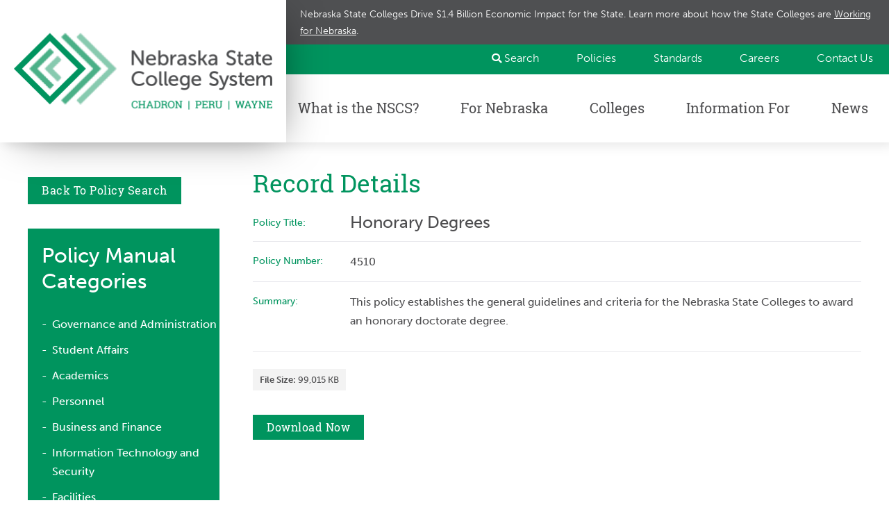

--- FILE ---
content_type: text/html;charset=UTF-8
request_url: https://www.nscs.edu/policy-manual/detail/60-4510-honorary%20degrees
body_size: 5157
content:
<!DOCTYPE html>
<!--[if lt IE 7]>      <html id="ie6only" class="no-js lt-ie9 lt-ie8 lt-ie7 ieonly"  lang="en"><![endif]-->
<!--[if IE 7]>         <html id="ie7only" class="no-js lt-ie9 lt-ie8 ieonly"  lang="en"><![endif]-->
<!--[if IE 8]>         <html id="ie8only" class="no-js lt-ie9 ieonly"  lang="en"><![endif]-->
<!--[if gt IE 8]><!--> <html class="no-js"  lang="en"><!--<![endif]-->
<head>
<title> Honorary Degrees</title>
<meta http-equiv="Content-Type" content="text/html;charset=utf-8" >
<meta name="msvalidate.01" content="7111778EA258D32BB630BCB5A5271248" >
<meta name="viewport" content="width=device-width, initial-scale=1" >
<meta name="name" content="Honorary Degrees" >
<meta name="description" content="nscs.policy_manual#60" >
<link rel="shortcut icon" href="//www-nscs-edu.s3.amazonaws.com/7b24-80770667-NSCS_favicon.png?pfvId=19lyvw.jzilfklx" >
<link rel="stylesheet" href="/_resources/e30d:sekqyn/csscrf/text/css%0E1%0Fcss%110%3A76576919zbcc3d9bb%12l%112664/_fn/styles.css" type="text/css" media="all" >
<link rel="stylesheet" href="/_resources/e30d:t3rdkc/csscrf/text/css%0E1%0Fcss%110%3A76596869z4d709b2a%12docroot%11cms/css/MenuBean.css/_fn/styles.css" type="text/css" media="all" >
<script type="text/javascript" src="//www-nscs-edu.s3.amazonaws.com/7fbb-73877567-jquery.min.js?pfvId=19lbu5.kw5bitp2" ></script>
<script type="text/javascript" src="//www-nscs-edu.s3.amazonaws.com/eb42-63877567-template--base.js?pfvId=19lbu4.lx0wcz2j" ></script>
<script type="text/javascript" src="/_resources/e30d:t3rdkc/jscrf/text/javascript%0E1%0Fdocroot%11cms/js/cms-include.js%12docroot%11cms/js/bean/MenuBean.js/_fn/composite.js" ></script>
<link rel="stylesheet" href="https://use.typekit.net/hdk0axd.css">
<script src="https://kit.fontawesome.com/f6e5915bc4.js">
</script><meta http-equiv="X-Request-ID" content="0a10b9000c31a0c40ce7dcef14f41ac07a1d">
</head>
<body id="interior_leftsidebar" class="www-nscs-edu context-release"><div class="page">
<a id="page-top"></a>
<div id="e-content" class="enclosing"><div id="header_wrapper" class="enclosing"><header id="header"><div class="script"><!-- Google tag (gtag.js) -->
<script async src="https://www.googletagmanager.com/gtag/js?id=G-8PPE1JG1JW"></script>
<script>
  window.dataLayer = window.dataLayer || [];
  function gtag(){dataLayer.push(arguments);}
  gtag('js', new Date());

  gtag('config', 'G-8PPE1JG1JW');
</script>
</div><div class="composite headerlogo_menu"><div class="text logo"><p><a href="/" title="Nebraska State College System Homepage" ><img src="//www-nscs-edu.s3.amazonaws.com/251b-22067567-nscs-logo.png?pfvId=19lafq.jxc228tk" alt="Nebraska State College System logo" width="373" height="111"></a></p></div><div class="html mobile_btn_wrapper"><button class="mobile_btn">
  <span></span>
  <span>Open mobile menu</span>
  <span></span>
</button></div><div class="clear-float" style="clear:both;"></div>
</div><div id="header-alert-banner" class="text"><p>Nebraska State Colleges Drive $1.4 Billion Economic Impact for the State. Learn more about how the State Colleges are <u><strong><a href="/for-nebraska/economic-impact" title="Working for Nebraska" >Working for Nebraska</a></strong></u>.</p></div><div class="composite header_right"><div class="html search_component"><div class="search_wrapper">
  <span class="close_search"></span>
<form action="https://www.nscs.edu/search" id="site-search-form" name="site-search-form" method="get" class="site_search_form">
  <div class="site-search-form-inner">
    <span class="label reader-only">
      <label for="site-search">Search the Site</label>
    </span>
    <span class="query">
      <input type="text" name="q" placeholder="Search" value="" id="site-search" class="focused">
    </span>
    <span class="button">
      <input type="submit" name="action" value="GO" title="Search">
      <i class="far fa-search"></i>
    </span>
  </div>
</form>

  <span class="search_btn" id="open_search"><i class="fas fa-search"></i> Search</span>
</div></div><div id="top-menu" class="menu"><ul class="menu menu-t1 menubeanh" role="menu"><li id="top-menu-1" role="menuitem" class="mi mi-inactive first"><a class="menuitemlabel" href="/policy-manual" title="Policy Manual" ><span class="mil">Policies</span></a></li><li id="top-menu-2" role="menuitem" class="mi mi-inactive"><a class="menuitemlabel" href="/information-for/system-resources/guidelines" title="Standards &amp; Guidelines" ><span class="mil">Standards</span></a></li><li id="top-menu-3" role="menuitem" class="mi mi-inactive"><a class="menuitemlabel" href="/careers" title="Careers" ><span class="mil">Careers</span></a></li><li id="top-menu-4" role="menuitem" class="mi mi-inactive last"><a class="menuitemlabel" href="/contact-us" title="Contact Us" ><span class="mil">Contact Us</span></a></li></ul></div><div class="clear-float" style="clear:both;"></div>
</div></header><nav id="navigation" class="navigation" role="navigation"><div id="navigation-wc-0" class="box-wc"><div id="n115844n" class="menu main_menu"><ul class="menu menu-t1 menubeanh" role="menu"><li id="n115844n-1" role="menuitem" class="mi what_is_nscs mi-inactive mi-parent first"><div class="menuitemlabel what_is_nscs"><span class="mil">What is the NSCS?</span></div><ul class="menu menu-t2 menubeanh" role="menu"><li id="n115844n-2" role="menuitem" class="mi mi-inactive mi-parent first"><div class="menuitemlabel"><span class="mil">About</span></div><ul class="menu menu-t3 menubeanh" role="menu"><li id="n115844n-3" role="menuitem" class="mi mi-inactive first"><a class="menuitemlabel" href="/about" title="About NSCS" ><span class="mil">Who We Are</span></a></li><li id="n115844n-4" role="menuitem" class="mi mi-inactive last"><a class="menuitemlabel" href="/about/strategic-plan#strategic-plan" title="Strategic Plan" ><span class="mil">Strategic Plan</span></a></li></ul></li><li id="n115844n-5" role="menuitem" class="mi mi-inactive mi-parent"><div class="menuitemlabel"><span class="mil">Board of Trustees</span></div><ul class="menu menu-t3 menubeanh" role="menu"><li id="n115844n-6" role="menuitem" class="mi mi-inactive first"><a class="menuitemlabel" href="/board-of-trustees#board-history" title="Board of Trustees" ><span class="mil">History</span></a></li><li id="n115844n-7" role="menuitem" class="mi mi-inactive"><a class="menuitemlabel" href="/board-of-trustees#board-members" title="Board of Trustees" ><span class="mil">Board Members</span></a></li><li id="n115844n-8" role="menuitem" class="mi mi-inactive last"><a class="menuitemlabel" href="/board-of-trustees#board-schedule" title="Board of Trustees" ><span class="mil">Board Meeting Schedule</span></a></li></ul></li><li id="n115844n-9" role="menuitem" class="mi mi-inactive mi-parent"><a class="menuitemlabel" href="/board-materials" title="Board Materials" ><span class="mil">Board Materials</span></a><ul class="menu menu-t3 menubeanh" role="menu"><li id="n115844n-10" role="menuitem" class="mi mi-inactive first"><a class="menuitemlabel" href="/board-materials/past-board-materials" title="Past Board Materials" ><span class="mil">Past Board Materials</span></a></li><li id="n115844n-11" role="menuitem" class="mi mi-inactive last"><a class="menuitemlabel" href="/board-materials/facilities-corp-materials" title="Facilities Corporation Board Materials" ><span class="mil">Facility Corp. Board Materials</span></a></li></ul></li><li id="n115844n-12" role="menuitem" class="mi mi-inactive mi-parent"><div class="menuitemlabel"><span class="mil">Awards</span></div><ul class="menu menu-t3 menubeanh" role="menu"><li id="n115844n-13" role="menuitem" class="mi mi-inactive first"><a class="menuitemlabel" href="/awards#teaching-excellence" title="Awards" ><span class="mil">Teaching Excellence Award</span></a></li><li id="n115844n-14" role="menuitem" class="mi mi-inactive last"><a class="menuitemlabel" href="/awards#counsler-of-the-year" title="Awards" ><span class="mil">Counselor of the Year Award</span></a></li></ul></li><li id="n115844n-15" role="menuitem" class="mi mi-inactive"><a class="menuitemlabel" href="/policy-manual" title="Policy Manual" ><span class="mil">Policies </span></a></li><li id="n115844n-16" role="menuitem" class="mi mi-inactive last"><a class="menuitemlabel" href="/system-staff" title="NSCS Staff" ><span class="mil">System Staff</span></a></li></ul></li><li id="n115844n-17" role="menuitem" class="mi mi-inactive mi-parent"><div class="menuitemlabel"><span class="mil">For Nebraska</span></div><ul class="menu menu-t2 menubeanh" role="menu"><li id="n115844n-18" role="menuitem" class="mi mi-inactive first"><a class="menuitemlabel" href="/for-nebraska" title="For Nebraska" ><span class="mil">Impacting Nebraska</span></a></li><li id="n115844n-19" role="menuitem" class="mi mi-inactive"><a class="menuitemlabel" href="/for-nebraska/dashboards" title="Dashboards" ><span class="mil">Dashboards</span></a></li><li id="n115844n-20" role="menuitem" class="mi mi-inactive"><a class="menuitemlabel" href="/for-nebraska/audit-reports" title="Audit Reports" ><span class="mil">Audit Reports</span></a></li><li id="n115844n-21" role="menuitem" class="mi mi-inactive"><a class="menuitemlabel" href="/about/strategic-plan" title="Strategic Plan" ><span class="mil">Strategic Plan</span></a></li><li id="n115844n-22" role="menuitem" class="mi mi-inactive last"><a class="menuitemlabel" href="/nebraskasmart" title="Nebraska SMART" ><span class="mil">Nebraska SMART</span></a></li></ul></li><li id="n115844n-23" role="menuitem" class="mi menu_colleges mi-inactive mi-parent"><div class="menuitemlabel menu_colleges"><span class="mil">Colleges</span></div><ul class="menu menu-t2 menubeanh" role="menu"><li id="n115844n-24" role="menuitem" class="mi college_csc mi-inactive mi-parent first"><div class="menuitemlabel college_csc"><span class="mil">CSC</span></div><ul class="menu menu-t3 menubeanh" role="menu"><li id="n115844n-25" role="menuitem" class="mi mi-inactive first"><a class="menuitemlabel" href="/colleges/chadron-state-college" title="Chadron State College" ><span class="mil">About Chadron State</span></a></li><li id="n115844n-26" role="menuitem" class="mi mi-inactive"><a class="menuitemlabel" href="/colleges/chadron-state-college#cost-scholarships" title="Chadron State College" ><span class="mil">Cost of Attendance</span></a></li><li id="n115844n-27" role="menuitem" class="mi mi-inactive last"><a class="menuitemlabel" href="/colleges/chadron-state-college#cost-scholarships" title="Chadron State College" ><span class="mil">Scholarships</span></a></li></ul></li><li id="n115844n-28" role="menuitem" class="mi college_psc mi-inactive mi-parent"><div class="menuitemlabel college_psc"><span class="mil">PSC</span></div><ul class="menu menu-t3 menubeanh" role="menu"><li id="n115844n-29" role="menuitem" class="mi mi-inactive first"><a class="menuitemlabel" href="/colleges/peru-state-college" title="Peru State College" ><span class="mil">About Peru State</span></a></li><li id="n115844n-30" role="menuitem" class="mi mi-inactive"><a class="menuitemlabel" href="/information-for/students/cost-of-attendance#cost-scholarships" title="Cost of Attendance" ><span class="mil">Cost of Attendance</span></a></li><li id="n115844n-31" role="menuitem" class="mi mi-inactive last"><a class="menuitemlabel" href="/colleges/peru-state-college#cost-scholarships" title="Peru State College" ><span class="mil">Scholarships</span></a></li></ul></li><li id="n115844n-32" role="menuitem" class="mi college_wsc mi-inactive mi-parent last"><div class="menuitemlabel college_wsc"><span class="mil">WSC</span></div><ul class="menu menu-t3 menubeanh" role="menu"><li id="n115844n-33" role="menuitem" class="mi mi-inactive first"><a class="menuitemlabel" href="/colleges/wayne-state-college" title="Wayne State College" ><span class="mil">About Wayne State</span></a></li><li id="n115844n-34" role="menuitem" class="mi mi-inactive"><a class="menuitemlabel" href="/colleges/wayne-state-college#cost-scholarships" title="Wayne State College" ><span class="mil">Cost of Attendance</span></a></li><li id="n115844n-35" role="menuitem" class="mi mi-inactive last"><a class="menuitemlabel" href="/colleges/wayne-state-college#cost-scholarships" title="Wayne State College" ><span class="mil">Scholarships</span></a></li></ul></li></ul></li><li id="n115844n-36" role="menuitem" class="mi information_for mi-inactive mi-parent"><div class="menuitemlabel information_for"><span class="mil">Information For</span></div><ul class="menu menu-t2 menubeanh" role="menu"><li id="n115844n-37" role="menuitem" class="mi mi-inactive mi-parent first"><div class="menuitemlabel"><span class="mil">Students</span></div><ul class="menu menu-t3 menubeanh" role="menu"><li id="n115844n-38" role="menuitem" class="mi mi-inactive first"><a class="menuitemlabel" href="/information-for/students" title="Information for Students" ><span class="mil">Cost of Attendance</span></a></li><li id="n115844n-39" role="menuitem" class="mi mi-inactive mi-parent"><a class="menuitemlabel" href="/information-for/students" title="Information for Students" ><span class="mil">Scholarships</span></a><ul class="menu menu-t4 menubeanh" role="menu"><li id="n115844n-40" role="menuitem" class="mi mi-inactive first"><a class="menuitemlabel" href="/information-for/students" title="Information for Students" ><span class="mil">Board of Trustees</span></a></li><li id="n115844n-41" role="menuitem" class="mi mi-inactive last"><a class="menuitemlabel" href="/information-for/students" title="Information for Students" ><span class="mil">Multi-Activity</span></a></li></ul></li><li id="n115844n-42" role="menuitem" class="mi mi-inactive mi-parent"><a class="menuitemlabel" href="/information-for/students" title="Information for Students" ><span class="mil">Financial Aid</span></a><ul class="menu menu-t4 menubeanh" role="menu"></ul></li><li id="n115844n-43" role="menuitem" class="mi mi-inactive"><a class="menuitemlabel" href="/information-for/students/online-courses" title="Online Courses" ><span class="mil">Online Courses</span></a></li><li id="n115844n-44" role="menuitem" class="mi mi-inactive"><a class="menuitemlabel" href="/information-for/students" title="Information for Students" ><span class="mil">Joint Enrollment</span></a></li><li id="n115844n-45" role="menuitem" class="mi mi-inactive"><a class="menuitemlabel" href="/information-for/students" title="Information for Students" ><span class="mil">Study Abroad</span></a></li><li id="n115844n-46" role="menuitem" class="mi mi-inactive"><a class="menuitemlabel" href="/information-for/students" title="Information for Students" ><span class="mil">Yellow Ribbon Program</span></a></li><li id="n115844n-47" role="menuitem" class="mi mi-inactive"><a class="menuitemlabel" href="/information-for/students" title="Information for Students" ><span class="mil">Organizational Management Program</span></a></li><li id="n115844n-48" role="menuitem" class="mi mi-inactive last"><a class="menuitemlabel" href="/board/student-trustee" title="Student Trustees" ><span class="mil">Student Trustees</span></a></li></ul></li><li id="n115844n-49" role="menuitem" class="mi mi-inactive mi-parent"><div class="menuitemlabel"><span class="mil">Employees</span></div><ul class="menu menu-t3 menubeanh" role="menu"><li id="n115844n-50" role="menuitem" class="mi mi-inactive first"><a class="menuitemlabel" href="/information-for/employees" title="Information for Employees" ><span class="mil">Benefits</span></a></li><li id="n115844n-51" role="menuitem" class="mi mi-inactive"><a class="menuitemlabel" href="/information-for/employees" title="Information for Employees" ><span class="mil">EEO</span></a></li><li id="n115844n-52" role="menuitem" class="mi mi-inactive"><a class="menuitemlabel" href="/information-for/employees" title="Information for Employees" ><span class="mil">Employment Opportunities</span></a></li><li id="n115844n-53" role="menuitem" class="mi mi-inactive"><a class="menuitemlabel" href="/information-for/employees" title="Information for Employees" ><span class="mil">Human Resources</span></a></li><li id="n115844n-54" role="menuitem" class="mi mi-inactive"><a class="menuitemlabel" href="/information-for/employees" title="Information for Employees" ><span class="mil">Negotiated Employment Agreements</span></a></li><li id="n115844n-55" role="menuitem" class="mi mi-inactive"><a class="menuitemlabel" href="/information-for/employees" title="Information for Employees" ><span class="mil">Payroll</span></a></li><li id="n115844n-56" role="menuitem" class="mi mi-inactive"><a class="menuitemlabel" href="/information-for/employees" title="Information for Employees" ><span class="mil">Resources</span></a></li><li id="n115844n-57" role="menuitem" class="mi mi-inactive last"><a class="menuitemlabel" href="/information-for/employees" title="Information for Employees" ><span class="mil">Travel Manual</span></a></li></ul></li><li id="n115844n-58" role="menuitem" class="mi mi-inactive"><a class="menuitemlabel" href="/policy-manual" title="Policy Manual" ><span class="mil">NSCS Policy Manual</span></a></li><li id="n115844n-59" role="menuitem" class="mi mi-inactive"><a class="menuitemlabel" href="/information-for/title-ix" title="Information for Title IX" ><span class="mil">Title IX</span></a></li><li id="n115844n-60" role="menuitem" class="mi mi-inactive mi-parent"><a class="menuitemlabel" href="/information-for/academic-affairs" title="Information for Academic Affairs" ><span class="mil">Academic Affairs</span></a><ul class="menu menu-t3 menubeanh" role="menu"><li id="n115844n-61" role="menuitem" class="mi mi-inactive first"><a class="menuitemlabel" href="/information-for/academic-affairs" title="Information for Academic Affairs" ><span class="mil">Academic Calendar</span></a></li><li id="n115844n-62" role="menuitem" class="mi mi-inactive"><a class="menuitemlabel" href="/information-for/academic-affairs" title="Information for Academic Affairs" ><span class="mil">Academic Offerings</span></a></li><li id="n115844n-63" role="menuitem" class="mi mi-inactive"><a class="menuitemlabel" href="/information-for/academic-affairs" title="Information for Academic Affairs" ><span class="mil">Teaching Excellence Award</span></a></li><li id="n115844n-64" role="menuitem" class="mi mi-inactive last"><a class="menuitemlabel" href="/information-for/academic-affairs" title="Information for Academic Affairs" ><span class="mil">Program Approval &amp; Review</span></a></li></ul></li><li id="n115844n-65" role="menuitem" class="mi mi-inactive mi-parent last"><a class="menuitemlabel" href="/information-for/system-resources" title="System Resources" ><span class="mil">System Resources</span></a><ul class="menu menu-t3 menubeanh" role="menu"><li id="n115844n-66" role="menuitem" class="mi mi-inactive first"><a class="menuitemlabel" href="/information-for/system-resources/procurement" title="Procurement" ><span class="mil">Contracts &amp; Procurement</span></a></li><li id="n115844n-67" role="menuitem" class="mi mi-inactive"><a class="menuitemlabel" href="/information-for/system-resources/facilities-projects" title="Facilities &amp; Projects" ><span class="mil">Facilities &amp; Projects</span></a></li><li id="n115844n-68" role="menuitem" class="mi mi-inactive"><a class="menuitemlabel" href="/information-for/system-resources/risk-management-compliance" title="Risk Management &amp; Compliance" ><span class="mil">Risk Management &amp; Compliance</span></a></li><li id="n115844n-69" role="menuitem" class="mi mi-inactive last"><a class="menuitemlabel" href="/information-for/system-resources/guidelines" title="Standards &amp; Guidelines" ><span class="mil">Standards &amp; Guidelines</span></a></li></ul></li></ul></li><li id="n115844n-70" role="menuitem" class="mi mi-inactive last"><a class="menuitemlabel" href="/news" title="News" ><span class="mil">News</span></a></li></ul></div></div></nav><div class="l-clear-float" style="visibility:hidden;clear:both;"></div></div><div id="main-content" class="enclosing"><div id="column1" class="column"><div class="text nomargin"><p><a class="button" href="/policy-manual" title="Policy Manual" >Back to policy search</a></p></div><div class="freemarker sidemenu">
    <div>
      <h2>Policy Manual Categories</h2>
      <ul class="menu menu-t2">
                <li><a href="/policy-manual?category=governance_admin">Governance and Administration</a></li>
                <li><a href="/policy-manual?category=student_affairs">Student Affairs</a></li>
                <li><a href="/policy-manual?category=academics">Academics</a></li>
                <li><a href="/policy-manual?category=personnel">Personnel</a></li>
                <li><a href="/policy-manual?category=fiscal_operations">Business and Finance</a></li>
                <li><a href="/policy-manual?category=business_mgt">Information Technology and Security</a></li>
                <li><a href="/policy-manual?category=facilities">Facilities</a></li>
                <li><a href="/policy-manual?category=revenue_bond">Auxiliary Operations</a></li>
      </ul>
    </div>
</div></div><div id="column2" class="column"><div class="script"></div><div class="freemarker">
      <h1>Record Details</h1>
          <div class="policy">
            <div class="title"><div class="columntitle">Policy Title:</div> <div class="downloadtitle"><h3>Honorary Degrees</h3></div></div>
            <div class="number"><div class="columntitle">Policy Number:</div> <div class="policynumber"><p>4510</p></div></div>
            <div class="summary"><div class="columntitle">Summary:</div> <div class="policysummary"><p>This policy establishes the general guidelines and criteria for the Nebraska State Colleges to award an honorary doctorate degree.</p></div></div>
            <div class="download">
            <!--  <div class="name"><strong>File Name:</strong> Policy_4510.pdf</div> -->
              <div class="size"><strong>File Size:</strong> 99,015 KB</div>
              	<div class="dl"><a href="/policy-manual/pdf/60-4510-Policy_4510.pdf" class="button" title="Download Honorary Degrees">Download<span style="display:none;"> Honorary Degrees</span> Now</a></div>
            </div>
          </div>
</div></div><div class="l-clear-float" style="visibility:hidden;clear:both;"></div></div><div class="l-clear-float" style="visibility:hidden;clear:both;"></div></div><footer id="footer"><div class="text footer_logo"><p><img src="//www-nscs-edu.s3.amazonaws.com/f98c-41867567-footerlogo.png?pfvId=19lb1q.jxdgmxq3" alt="" width="393" height="202"></p></div><div class="composite footer_contactsocial"><div class="text footer_contact"><p><a class="external" href="https://goo.gl/maps/Q55QeKTgrhZnjCWK6" >1233 Lincoln Mall, Suite 100<br>
Lincoln, NE 68508</a><br>
Phone:  <a href="tel:402.471.2505" >402.471.2505</a><br>
Fax:  <a href="tel:402.471.2669" >402.471.2669</a></p></div><div id="n115867n" class="menu footer_nav"><ul class="menu menu-t1 menubeanh" role="menu"><li id="n115867n-1" role="menuitem" class="mi mi-inactive first"><a class="menuitemlabel" href="/" title="Nebraska State College System" ><span class="mil">Site Map</span></a></li><li id="n115867n-2" role="menuitem" class="mi mi-inactive"><a class="menuitemlabel" href="/contact-us" title="Contact Us" ><span class="mil">Contact Us</span></a></li><li id="n115867n-3" role="menuitem" class="mi mi-inactive last"><a class="menuitemlabel" href="/privacy-policy" title="Privacy Policy" ><span class="mil">Privacy Policy</span></a></li></ul></div><div id="n115868n" class="menu social_nav"><ul class="menu menu-t1 menubeanh" role="menu"><li id="n115868n-1" role="menuitem" class="mi fab fa-facebook-f mi-inactive first"><a class="menuitemlabel external" href="https://www.facebook.com/nestatecolleges/" ><span class="mil">Facebook</span></a></li><li id="n115868n-2" role="menuitem" class="mi fab fa-twitter mi-inactive"><a class="menuitemlabel external" href="https://twitter.com/NEStateColleges" ><span class="mil">Twitter</span></a></li><li id="n115868n-3" role="menuitem" class="mi fab fa-linkedin-in mi-inactive"><a class="menuitemlabel external" href="https://www.linkedin.com/company/nebraska-state-college-system/" ><span class="mil">LinkedIn</span></a></li><li id="n115868n-4" role="menuitem" class="mi fab fa-youtube mi-inactive last"><a class="menuitemlabel external" href="https://www.youtube.com/channel/UCZBcACxGA8tp4L1pc-PQ5Wg" target="_blank" ><span class="mil">YouTube</span></a></li></ul></div><div class="clear-float" style="clear:both;"></div>
</div><div class="text footer_logos"><p><a class="external" href="http://www.csc.edu/" target="_blank" ><img src="//www-nscs-edu.s3.amazonaws.com/5d30-51867567-whitelogo_chadron.png?pfvId=19lb1r.lx0wcxw6" alt="Chadron State College" width="94" height="100"></a> <a class="external" href="https://www.peru.edu/" target="_blank" ><img src="//www-nscs-edu.s3.amazonaws.com/1787-61867567-whitelogo_peru.png?pfvId=19lb1s.jxdh24w5" alt="Peru State College" width="89" height="85"></a> <a class="external" href="https://www.wsc.edu/" target="_blank" ><img src="//www-nscs-edu.s3.amazonaws.com/8af0-71867567-whitelogo_wayne.png?pfvId=19lb1t.lwstgiuq" alt="Wayne State College" width="112" height="100"></a></p></div></footer><div id="copyright" class="column"></div></div>

<script type="text/javascript">
_jsip_err=function(m,e){
if(typeof console!='undefined' && console.dir){
 console.log(m); console.dir(e);
}else if(typeof log4js != 'undefined') log4js.logger.error(m,e);
};
_jsip_wait=function(n,d,cb){
if(typeof window[n] == 'undefined') {setTimeout(function(){_jsip_wait(n,d,cb)}, d);}
else {cb();}
};
try{ MB.MenuBeanInit('top-menu'); }catch(e){_jsip_err('Error: MB.MenuBeanInit("top-menu");', e);}
try{ MB.MenuBeanInit('n115844n'); }catch(e){_jsip_err('Error: MB.MenuBeanInit("n115844n");', e);}
try{ MB.MenuBeanInit('n115867n'); }catch(e){_jsip_err('Error: MB.MenuBeanInit("n115867n");', e);}
try{ MB.MenuBeanInit('n115868n'); }catch(e){_jsip_err('Error: MB.MenuBeanInit("n115868n");', e);}

</script>

</body>
</html>


--- FILE ---
content_type: text/css;charset=utf-8
request_url: https://www.nscs.edu/_resources/e30d:sekqyn/csscrf/text/css%0E1%0Fcss%110%3A76576919zbcc3d9bb%12l%112664/_fn/styles.css
body_size: 12083
content:
@charset "UTF-8";
/* Functions */
/* Functions */
/* Functions */
.genform h1 {
  margin: 0;
}

.genform .wizard_category_navigator_node_step {
  font-size: 1.75rem;
  font-weight: 300;
  color: #a6a6af;
  line-height: 1;
}

@media (min-width: 767px) {
  .genform .wizard_category_navigator_node_step {
    font-size: 2rem;
  }
}

.genform .wizard_procedure_step_name {
  display: inline-block;
  color: #00945e;
  font-size: 1.25rem;
  font-weight: 300;
  line-height: 1;
  margin-bottom: 15px;
}

@media (min-width: 767px) {
  .genform .wizard_procedure_step_name {
    font-size: 1.5rem;
  }
}

.genform .message-container:not(.empty) {
  padding: 15px 20px;
  background: #00945e;
  color: #fff;
  margin-bottom: 15px;
}

.genform .validation_error input:not([type="radio"]):not([type="checkbox"]), .genform .validation_error textarea, .genform .validation_error select, .genform .validation_error input[type="checkbox"] + label:before, .genform .validation_error input[type="radio"] + label:before {
  outline: none;
  box-shadow: 0 0 3px rgba(255, 0, 0, 0.5);
}

.genform .signature label {
  display: block;
}

.genform .user-entry-required label:after {
  content: ' *';
  color: red;
}

.genform .user-entry-required .rtb {
  margin-right: 10px;
}

.genform .user-entry-required .example {
  font-size: .75em;
  color: #f3f3f4;
  display: block;
  margin-top: 5px;
}

.genform .user-entry-required .prop-group-title .title:after {
  content: ' *';
  color: red;
}

.genform .user-entry-required input[type="checkbox"] + label:after, .genform .user-entry-required input[type="radio"] + label:after {
  content: none;
}

.genform .question:not(.address_form):not(.name-double-field):after {
  content: "";
  display: table;
  clear: both;
}

.genform .question ~ .question {
  margin-top: 15px;
}

.genform .form_field ~ .form_field {
  margin-top: 15px;
}

.genform .prop-group-title > h1 {
  font-family: "museo-sans", Arial, Verdana, sans-serif;
  font-size: 1rem;
  color: #4d4d4f;
  margin-bottom: 5px;
}

.genform .submit_button button, .genform .procedure-navigation button {
  padding: 10px 25px;
  margin: 15px 0 0;
  text-transform: uppercase;
  font-weight: bold;
  border: none;
  color: #fff;
  background: #00945e;
}

.genform .submit_button button:hover, .genform .procedure-navigation button:hover {
  cursor: pointer;
  transition: background ease .2s;
  background: #01d084;
}

.genform .procedure-navigation .previous-button-con:first-of-type {
  display: inline-block;
  margin-right: 15px;
}

.genform input {
  color: #4f5052;
  border: 1px solid #a6a6af;
  box-shadow: none;
  font-size: 1rem;
  outline: none;
  padding: 5px 8px;
  transition: box-shadow 0.15s ease;
  -webkit-appearance: none;
  -webkit-appearance: none;
}

.genform input:focus {
  outline: none;
  box-shadow: 0 0 3px rgba(1, 208, 132, 0.5);
}

.genform input[type="radio"], .genform input[type="checkbox"] {
  position: absolute;
  left: -99999px;
  height: 1px;
  width: 1px;
  overflow: hidden;
}

.genform input[type="radio"] + label, .genform input[type="checkbox"] + label {
  position: relative;
  padding-left: 20px;
}

.genform input[type="radio"] + label:before, .genform input[type="checkbox"] + label:before {
  content: '\2713';
  position: absolute;
  display: block;
  left: 0;
  top: 1em;
  transform: translateY(-50%);
  height: 14px;
  width: 14px;
  line-height: 14px;
  font-size: 11px;
  font-weight: bold;
  text-align: center;
  border: 1px solid #a6a6af;
  color: rgba(79, 80, 82, 0);
  transition: box-shadow 0.15s ease, color 0.15s ease;
}

.genform input[type="radio"]:checked + label:before, .genform input[type="checkbox"]:checked + label:before {
  color: #4f5052;
  box-shadow: none;
}

.genform input[type="radio"]:focus + label:before, .genform input[type="checkbox"]:focus + label:before {
  outline: none;
  box-shadow: 0 0 3px rgba(1, 208, 132, 0.5);
}

.genform input:not([type="radio"]):not([type="checkbox"]) {
  color: #4f5052;
  border: 1px solid #a6a6af;
  box-shadow: none;
  font-size: 1rem;
  outline: none;
  padding: 5px 8px;
  transition: box-shadow 0.15s ease;
  -webkit-appearance: none;
  -webkit-appearance: none;
  display: block;
  width: 100%;
  max-width: 240px;
}

.genform input:not([type="radio"]):not([type="checkbox"]):focus {
  outline: none;
  box-shadow: 0 0 3px rgba(1, 208, 132, 0.5);
}

.genform textarea {
  color: #4f5052;
  border: 1px solid #a6a6af;
  box-shadow: none;
  font-size: 1rem;
  outline: none;
  padding: 5px 8px;
  transition: box-shadow 0.15s ease;
  -webkit-appearance: none;
  -webkit-appearance: none;
  display: block;
  width: 100%;
  max-width: 420px;
  min-height: 120px;
}

.genform textarea:focus {
  outline: none;
  box-shadow: 0 0 3px rgba(1, 208, 132, 0.5);
}

.genform .select-wrap {
  position: relative;
  width: 100%;
  max-width: 240px;
}

.genform .select-wrap:after {
  content: '▼';
  position: absolute;
  right: 0;
  top: 0;
  height: 100%;
  width: 30px;
  color: #000;
  font-size: 14px;
  line-height: 31px;
  text-align: center;
  z-index: 1;
  pointer-events: none;
  background: white;
  border: 1px solid #a6a6af;
  border-left: none;
}

.genform select {
  border-radius: 0;
  color: #4f5052;
  border: 1px solid #a6a6af;
  box-shadow: none;
  font-size: 1rem;
  outline: none;
  padding: 5px 8px;
  transition: box-shadow 0.15s ease;
  -webkit-appearance: none;
  -webkit-appearance: none;
  width: 100%;
  padding: 0 0 0 8px;
  background: #fff;
  height: 2em;
  min-height: 33px;
  -webkit-appearance: none;
}

.genform select:focus {
  outline: none;
  box-shadow: 0 0 3px rgba(1, 208, 132, 0.5);
}

@media (min-width: 480px) {
  .genform select.month_select, .genform select.day_select, .genform select.year_select {
    display: inline-block;
    width: calc(33.33% - 1rem);
  }
  .genform select.month_select, .genform select.day_select {
    margin-right: 1rem;
  }
}

.genform .full-width-field textarea {
  width: 100%;
  max-width: 100%;
}

.genform .phone_number_form {
  width: 100%;
}

.genform .signature {
  display: flex;
  flex-flow: row wrap;
}

.genform .signature .name,
.genform .signature .date {
  padding-right: 1rem;
}

.genform .miwt-calendar {
  display: flex;
  flex-flow: row nowrap;
}

.genform .miwt-calendar button {
  color: #fff;
  font-size: 1rem;
  padding: 5px 10px;
  background-color: #00945e;
  border: 0 none;
}

@media (min-width: 767px) {
  .genform .address_field.address-double-field .address_form .part:not(.address-container) {
    width: calc(50% - 0.5rem);
  }
  .genform .address_field .address_form {
    display: flex;
    flex-flow: row wrap;
    justify-content: space-between;
    align-items: baseline;
  }
  .genform .address_field .address_form .address_container {
    flex-basis: 100%;
  }
  .genform .address_field .address_form .address_container .address_lines {
    display: flex;
    flex-flow: row nowrap;
    justify-content: space-between;
    align-items: baseline;
  }
  .genform .address_field .address_form .address_container .address_lines > .address_line {
    width: calc(50% - 0.5rem);
  }
  .genform .address_field .address_form .address_container .address_lines > .address_line input {
    width: 100%;
    max-width: 100%;
  }
  .genform .address_field .address_form .part:not(.address_container) {
    margin-top: 5px;
    width: calc(33.333333% - 0.667rem);
  }
  .genform .address_field .address_form .part:not(.address_container) input {
    width: 100%;
    max-width: 100%;
  }
  .genform .email_field .double-entry {
    display: flex;
    flex-flow: row nowrap;
    justify-content: space-between;
    align-items: baseline;
  }
  .genform .email_field .double-entry .entry {
    width: calc(50% - 0.5rem);
  }
  .genform .email_field .double-entry .entry input {
    width: 100%;
    max-width: 100%;
  }
  .genform .name-double-field {
    display: flex;
    flex-flow: row nowrap;
    justify-content: space-between;
    align-items: baseline;
  }
  .genform .name-double-field .prop-group {
    flex-basis: calc(50% - 0.5rem);
  }
  .genform .name-double-field .prop-group input {
    width: 100%;
    max-width: 100%;
  }
  .genform .name-triple-field .props .extra_value_renderer {
    display: flex;
    flex-flow: row nowrap;
    justify-content: space-between;
    align-items: baseline;
  }
  .genform .name-triple-field .props .extra_value_renderer .prop {
    flex-basis: calc(33.333333% - 1rem);
  }
  .genform .name-triple-field .props .extra_value_renderer .prop input {
    width: 100%;
    max-width: 100%;
  }
  .genform .question.flex-widths {
    /* styles for non-full-width question-parts*/
    display: flex;
    flex-flow: row wrap;
    justify-content: space-between;
    width: 100%;
  }
  .genform .question.flex-widths > .form_field {
    flex: 0 0 100%;
  }
  .genform .question.flex-widths > .form_field.half:first-child, .genform .question.flex-widths > .form_field.third:first-child, .genform .question.flex-widths > .form_field.two-third:first-child {
    margin-top: 15px;
  }
  .genform .question.flex-widths > .form_field.half input:not([type="radio"]):not([type="checkbox"]),
  .genform .question.flex-widths > .form_field.half select, .genform .question.flex-widths > .form_field.third input:not([type="radio"]):not([type="checkbox"]),
  .genform .question.flex-widths > .form_field.third select, .genform .question.flex-widths > .form_field.two-third input:not([type="radio"]):not([type="checkbox"]),
  .genform .question.flex-widths > .form_field.two-third select {
    width: 100%;
    max-width: 100%;
  }
  .genform .question.flex-widths > .form_field.half {
    flex: 0 0 calc(50% - .5rem);
  }
  .genform .question.flex-widths > .form_field.third {
    flex: 0 0 calc(33.333333% - .666667rem);
  }
  .genform .question.flex-widths > .form_field.two-third {
    flex: 0 0 calc(66.666667% - .333333rem);
  }
}

body > .calendar table {
  width: 10rem;
  background-color: #fff;
}

body > .calendar table th,
body > .calendar table td {
  text-align: center;
}

body > .calendar table th.button,
body > .calendar table td.button {
  display: table-cell;
  background-color: #00945e;
}

/* ::::::::::::::::::::::::::::::::::::::::::::::::::::::: LOGIN */
.login {
  margin-bottom: 70px;
}

.login .message-container {
  margin-bottom: 20px;
}

.login .message-container .message {
  color: #bb0000;
}

.login .fields {
  display: flex;
  flex-flow: row wrap;
  justify-content: space-between;
}

.login .fields .field {
  flex: 0 0 100%;
  margin-bottom: 0;
}

@media (min-width: 480px) {
  .login .fields .field {
    flex: 0 0 calc(50% - 0.5rem);
  }
}

.logout {
  display: flex;
  flex-flow: row wrap;
  width: 100%;
  justify-content: flex-end;
  align-items: flex-end;
  margin-bottom: 70px;
}

.logout .username {
  background: #4f5052;
  color: #fff;
  display: inline-block;
  font-family: "roboto-slab", Arial, Verdana, sans-serif;
  letter-spacing: .5px;
  padding: 6px 20px;
}

.logout a.logout-url {
  background: #006e45;
  color: #fff;
  width: auto;
  -webkit-appearance: none;
     -moz-appearance: none;
          appearance: none;
  border: 0;
  cursor: pointer;
  display: inline-block;
  font-family: "roboto-slab", Arial, Verdana, sans-serif;
  text-transform: capitalize;
  text-decoration: none;
  font-size: 1rem;
  text-align: center;
  padding: 6px 20px;
  margin-top: 15px;
  transition: all 0.2s ease;
  font-weight: 400;
  letter-spacing: .5px;
}

@media screen and (prefers-reduced-motion: reduce) {
  .logout a.logout-url {
    transition: 0;
  }
}

.reader-only {
  display: none;
}

.mobile-hide {
  display: none;
}

@media (min-width: 767px) {
  .mobile-hide {
    display: block;
  }
  .mobile-only {
    display: none;
  }
}

html {
  box-sizing: border-box;
}

*, *:before, *:after {
  box-sizing: inherit;
  margin: 0;
  padding: 0;
}

body {
  font-size: 100%;
  font-family: "museo-sans", Arial, Verdana, sans-serif;
  height: 100%;
}

#body.column {
  max-width: 1800px;
  margin: 0 auto;
  padding: 50px 50px;
}

#main-content {
  padding: 30px 20px 0;
  margin: 0 auto;
  max-width: 1700px;
}

@media (min-width: 767px) {
  #main-content {
    padding: 40px 20px 20px;
  }
}

@media (min-width: 1280px) {
  #main-content {
    padding: 60px 40px 20px;
  }
}

#page-top {
  display: none;
}

.hashlink {
  height: 115px;
  margin-top: -115px;
  visibility: hidden;
}

@media (min-width: 767px) {
  .hashlink {
    height: 85px;
    margin-top: -85px;
  }
}

@media (min-width: 1024px) {
  .hashlink {
    height: 100px;
    margin-top: -100px;
  }
}

@media (min-width: 1280px) {
  .hashlink {
    height: 150px;
    margin-top: -150px;
  }
}

/* ::::::::::::::::::::::::::::::::::::::::::::::::::::::: BASIC TEXT */
h1, h2, h3, h4, h5 {
  font-family: "roboto-slab", Arial, Verdana, sans-serif;
  font-weight: 500;
  margin: 0 0 20px;
}

h1 {
  color: #00945e;
  font-weight: 400;
  font-size: 1.9rem;
}

h2 {
  color: #00945e;
  font-weight: 400;
  font-size: 1.7rem;
}

h3 {
  color: #00945e;
  font-weight: 400;
  font-size: 1.4rem;
}

a {
  color: #00945e;
  text-decoration: none;
}

p {
  margin: 0 0 15px;
  color: #4d4d4f;
  font-size: .9rem;
  line-height: 1.7;
}

hr {
  margin: 40px 0;
  border: 0.5px solid #e7e7ec;
}

ul {
  padding-left: 30px;
}

ul li {
  list-style-type: none;
  margin-bottom: 10px;
  color: #4d4d4f;
  line-height: 1.7;
  padding-left: 18px;
  position: relative;
}

ul li:before {
  content: '';
  height: .4em;
  width: .4em;
  background: #00945e;
  display: block;
  position: absolute;
  transform: rotate(45deg);
  top: 12px;
  left: 0;
}

ol {
  padding-left: 35px;
}

ol li {
  margin-bottom: 10px;
  color: #4d4d4f;
  line-height: 1.7;
  padding-left: 5px;
  position: relative;
}

.nested-lists ol {
  counter-reset: steps;
}

.nested-lists ol li {
  list-style: none;
  margin-right: 15px;
  margin-bottom: 0;
  position: relative;
}

.nested-lists ol > li {
  padding-left: 2ch;
}

.nested-lists ol > li:before {
  position: absolute;
  left: 0;
  counter-increment: steps;
  content: counter(steps) ". ";
}

.nested-lists ol ol {
  counter-reset: substeps;
}

.nested-lists ol ol > li {
  padding-left: 3ch;
}

.nested-lists ol ol > li:before {
  position: absolute;
  left: 0;
  counter-increment: substeps;
  content: counter(steps) "." counter(substeps) ". ";
}

.nested-lists ol ol ol {
  counter-reset: subsubsteps;
}

.nested-lists ol ol ol > li {
  padding-left: 4ch;
}

.nested-lists ol ol ol > li:before {
  position: absolute;
  left: 0;
  counter-increment: subsubsteps;
  content: counter(steps) "." counter(substeps) "." counter(subsubsteps) ". ";
}

.nested-lists ol ol ol ol {
  counter-reset: subsubsubsteps;
}

.nested-lists ol ol ol ol > li {
  padding-left: 6ch;
}

.nested-lists ol ol ol ol > li:before {
  position: absolute;
  left: 0;
  counter-increment: subsubsubsteps;
  content: counter(steps) "." counter(substeps) "." counter(subsubsteps) "." counter(subsubsubsteps) ". ";
}

@media (min-width: 1024px) {
  h1 {
    font-size: 2.2rem;
  }
  h2 {
    font-size: 1.9rem;
  }
  p, #main-content ul li {
    font-size: 1rem;
  }
}

.text {
  margin-bottom: 70px;
}

.text.nomargin {
  margin-bottom: 0;
}

.html {
  margin-bottom: 40px;
}

.html.nomargin {
  margin-bottom: 0;
}

blockquote p {
  color: #00945e;
  font-family: "roboto-slab", Arial, Verdana, sans-serif;
  font-size: 1.2rem;
  font-style: italic;
  line-height: 1.5;
}

@media (min-width: 1024px) {
  blockquote p {
    font-size: 1.4rem;
  }
}

/* ::::::::::::::::::::::::::::::::::::::::::::::::::::::: COLLAPSIBLES */
.collapsible + .collapsible {
  margin-top: 1rem;
}

.collapsible .collapsible-control {
  display: block;
  background: #00945e;
  padding: 15px 20px;
  position: relative;
  line-height: 1;
  cursor: pointer;
}

.collapsible .collapsible-control:after {
  content: "+";
  color: #fff;
  font-size: 1.5rem;
  position: absolute;
  right: 1ch;
  top: 50%;
  transform: translateY(-50%);
}

.collapsible .collapsible-control.shown:after {
  content: "-";
}

.collapsible .collapsible-control > .text {
  margin: 0;
}

.collapsible .collapsible-control > .text *:last-child {
  margin-bottom: 0;
}

.collapsible .collapsible-control * {
  color: #fff;
}

.collapsible .collapsible-shown {
  background: #f3f3f3;
  padding: 15px 20px;
}

/* ::::::::::::::::::::::::::::::::::::::::::::::::::::::: DOWNLOADS */
.styledlinks a[href$=".pdf"],
.styledlinks a[href$=".doc"],
.styledlinks a[href$=".docx"],
.styledlinks a[href$=".zip"],
.styledlinks a.viewpage {
  display: block;
  background: #f3f3f3;
  padding: 15px 280px 15px 20px;
  position: relative;
  line-height: 1;
}

.styledlinks a[href$=".pdf"]:after,
.styledlinks a[href$=".doc"]:after,
.styledlinks a[href$=".docx"]:after,
.styledlinks a[href$=".zip"]:after,
.styledlinks a.viewpage:after {
  content: 'Download';
  background: #00945e;
  padding: 10px 20px;
  color: #fff;
  display: block;
  text-align: center;
  font-family: "roboto-slab", Arial, Verdana, sans-serif;
  font-size: 1rem;
  font-weight: 400;
  letter-spacing: .5px;
  cursor: pointer;
  width: 200px;
  position: absolute;
  top: 50%;
  right: 0px;
  transform: translate(0, -50%);
  line-height: 1.5;
}

.styledlinks a[href$=".pdf"]:after:hover,
.styledlinks a[href$=".doc"]:after:hover,
.styledlinks a[href$=".docx"]:after:hover,
.styledlinks a[href$=".zip"]:after:hover,
.styledlinks a.viewpage:after:hover {
  background: #007c4f;
}

.styledlinks a[href$=".pdf"]:before,
.styledlinks a[href$=".doc"]:before,
.styledlinks a[href$=".docx"]:before,
.styledlinks a[href$=".zip"]:before,
.styledlinks a.viewpage:before {
  content: '';
  background: #e5e5e5;
  color: #a6a6af;
  display: block;
  padding: 7px;
  position: absolute;
  right: 220px;
  line-height: 1;
  top: 50%;
  transform: translate(0, -50%);
  font-size: .7rem;
  letter-spacing: 1px;
}

.styledlinks a[href$=".pdf"]:hover,
.styledlinks a[href$=".doc"]:hover,
.styledlinks a[href$=".docx"]:hover,
.styledlinks a[href$=".zip"]:hover,
.styledlinks a.viewpage:hover {
  background: #e5e5e5;
}

.styledlinks a[href$=".pdf"]:hover:after,
.styledlinks a[href$=".doc"]:hover:after,
.styledlinks a[href$=".docx"]:hover:after,
.styledlinks a[href$=".zip"]:hover:after,
.styledlinks a.viewpage:hover:after {
  background: #007c4f;
}

.styledlinks a[href$=".pdf"]:before {
  content: 'PDF';
}

.styledlinks a[href$=".doc"]:before, .styledlinks a[href$=".docx"]:before {
  content: 'DOC';
}

.styledlinks a[href$=".zip"]:before {
  content: 'ZIP';
}

.styledlinks a.viewpage:before {
  content: 'URL';
}

.styledlinks a.viewpage:after {
  content: "View";
}

/* ::::::::::::::::::::::::::::::::::::::::::::::::::::::: BUTTONS */
.button {
  font-family: "roboto-slab", Arial, Verdana, sans-serif;
  color: #fff;
  text-transform: capitalize;
  font-size: 1rem;
  text-align: center;
  padding: 6px 20px;
  display: inline-block;
  background: #00945e;
  margin-top: 15px;
  transition: all 0.2s ease;
  font-weight: 400;
  letter-spacing: .5px;
  cursor: pointer;
  -webkit-appearance: none;
     -moz-appearance: none;
          appearance: none;
}

@media screen and (prefers-reduced-motion: reduce) {
  .button {
    transition: 0;
  }
}

.button.btnlrg {
  font-size: 1.3rem;
  padding: 13px 24px;
}

.button:hover {
  background: #007c4f;
}

p .button {
  margin-bottom: 20px;
}

@media (min-width: 767px) {
  .button.btnlrg {
    font-size: 1.3rem;
    padding: 13px 24px;
  }
}

/* ::::::::::::::::::::::::::::::::::::::::::::::::::::::: IMAGES */
img {
  max-width: 100%;
  height: auto;
  display: block;
  margin-bottom: 20px;
}

.text img {
  width: 100%;
  height: auto;
}

.main_image img {
  box-shadow: none;
}

@media (min-width: 767px) {
  .text img {
    width: auto;
  }
  img[style*="float: left;"] {
    margin: 20px 20px 20px 0;
  }
  img[style*="float: right;"] {
    margin: 20px 0 20px 20px;
  }
}

@media (min-width: 1280px) {
  .main_image img {
    width: 100%;
  }
}

/* ::::::::::::::::::::::::::::::::::::::::::::::::::::::: IFRAME MAP */
iframe {
  min-width: 100%;
}

/* ::::::::::::::::::::::::::::::::::::::::::::::::::::::: VIDEO EMBED */
.video-responsive {
  overflow: hidden;
  padding-bottom: 56.25%;
  position: relative;
  height: 0;
}

.video-responsive iframe {
  left: 0;
  top: 0;
  height: 100%;
  width: 100%;
  position: absolute;
}

/* ::::::::::::::::::::::::::::::::::::::::::::::::::::::: TABLES */
table {
  width: 100%;
  border-collapse: collapse;
  color: #4d4d4f;
  border: 1px solid #e7e7ec;
}

table td, table th {
  padding: .5rem;
  border: 1px solid #e7e7ec;
}

table th {
  background: #f3f3f3;
  font-weight: bold;
  text-align: center;
}

table tr:nth-child(odd) td {
  background: #f3f3f3;
}

/* ::::::::::::::::::::::::::::::::::::::::::::::::::::::: Borders */
.border-bottom {
  padding-bottom: 20px;
  margin-bottom: 20px;
  border-bottom: 1px solid #e7e7ec;
}

.border-top {
  padding-top: 20px;
  margin-top: 20px;
  border-top: 1px solid #e7e7ec;
}

/* ::::::::::::::::::::::::::::::::::::::::::::::::::::::: MOBILE CTA */
.mobile-cta h2 {
  margin-bottom: 0;
  color: #00945e;
  font-style: italic;
}

.mobile-cta p {
  margin-bottom: 0;
}

/* ::::::::::::::::::::::::::::::::::::::::::::::::::::::: FOOTER */
footer {
  background: #00945e;
  padding: 40px 20px 10px;
}

.footer_logo img {
  width: 300px;
  margin: 0 auto;
  box-shadow: none;
}

footer#footer {
  height: auto;
  overflow: hidden;
  clear: both;
}

#footer-wc-0 {
  max-width: 1800px;
  margin: 0 auto;
  overflow: hidden;
}

.footer_contactsocial {
  padding: 20px 20px 0 0;
}

/* ::::::::::::::: FOOTER CONTACT INFO */
.footer_contact {
  text-align: center;
  margin-bottom: 0;
}

.footer_contact a {
  padding: 0;
}

.footer_contact p, .footer_contact a {
  color: #fff;
  font-size: 1.1rem;
}

/* ::::::::::::::: FOOTER NAV */
.footer_nav {
  margin-bottom: 20px;
}

.footer_nav .menu-t1 {
  text-align: center;
  background: none;
}

.footer_nav ul.menubeanh li {
  float: none;
}

.footer_nav li {
  display: inline-block;
  padding-left: 0;
}

.footer_nav li:before {
  display: none;
}

.footer_nav li:last-child a:after {
  display: none;
}

.footer_nav a {
  text-decoration: underline;
  color: #fff;
  display: block;
  padding: 0;
}

.footer_nav a:after {
  content: '-';
  padding-left: 5px;
  margin-right: 5px;
  display: inline-block;
}

.footer_nav a:hover {
  text-decoration: none;
}

/* ::::::::::::::: SOCIAL NAV */
.social_nav {
  border-bottom: 1px solid #007c4f;
  padding-bottom: 20px;
  margin-bottom: 20px;
}

.social_nav ul.menubeanh {
  background: none;
  text-align: center;
}

.social_nav ul.menubeanh li {
  float: none;
  color: #fff;
  display: inline-block;
  position: relative;
  font-size: 1.7rem;
  cursor: pointer;
  padding-left: 0;
  transition: all .2s ease;
}

.social_nav ul.menubeanh li:hover:before {
  font-size: 1.9rem;
}

.social_nav li:before {
  display: block;
  position: absolute;
  top: 50%;
  left: 50%;
  transform: translate(-50%, -50%);
}

.social_nav a {
  text-indent: -9999rem;
  display: block;
  padding: 15px 30px;
}

/* ::::::::::::::: FOOTER LOGOS */
.footer_logos a {
  float: left;
  margin-right: 3%;
  width: 30%;
  text-align: center;
}

.footer_logos img {
  display: block;
  float: none;
  max-width: 100%;
  margin: 10px auto 30px;
  box-shadow: none;
}

.footer_logos p a:last-child img {
  margin-bottom: 0;
}

/* ::::::::::::::: FOOTER COPYRIGHT */
#copyright {
  background: #007c4f;
  padding: 10px 20px;
  text-align: center;
}

#copyright p {
  text-transform: uppercase;
  color: #fff;
  margin-bottom: 0;
  font-size: .7rem;
  letter-spacing: 1px;
}

#copyright .text {
  margin-bottom: 0;
}

@media (min-width: 767px) {
  /* ::::::::::::::: FOOTER CONTACT INFO */
  .footer_logo {
    float: left;
    margin-right: 80px;
  }
  .footer_contactsocial {
    float: left;
  }
  .footer_contact {
    text-align: left;
  }
  /* ::::::::::::::: FOOTER NAV */
  .footer_nav .menu-t1 {
    text-align: left;
  }
  /* ::::::::::::::: SOCIAL NAV */
  .social_nav {
    border-bottom: 0;
  }
  .social_nav ul.menubeanh {
    text-align: left;
    margin-left: -22px;
  }
  /* ::::::::::::::: FOOTER LOGOS */
  .footer_logos {
    clear: both;
    border-top: 1px solid #007c4f;
    padding-top: 20px;
  }
}

@media (min-width: 1024px) {
  footer {
    padding: 40px 50px 10px;
  }
  /* ::::::::::::::: FOOTER NAV */
  .footer_nav ul.menubeanh li {
    margin-left: 0;
  }
  /* ::::::::::::::: SOCIAL NAV */
  .social_nav ul.menubeanh li {
    margin-left: 0;
  }
}

@media (min-width: 1280px) {
  /* ::::::::::::::: FOOTER CONTACT INFO */
  .footer_contactsocial {
    border-right: 1px solid #007c4f;
    padding-right: 30px;
    margin-right: 20px;
    margin-bottom: 20px;
  }
  /* ::::::::::::::: SOCIAL NAV */
  .social_nav {
    padding-bottom: 0;
    margin-bottom: 0;
  }
  /* ::::::::::::::: FOOTER LOGOS */
  .footer_logos {
    float: left;
    width: 37%;
    border-top: 0;
    padding-top: 0;
    padding-top: 50px;
    clear: none;
  }
  .footer_logos img {
    max-width: 100%;
  }
}

@media (min-width: 1400px) {
  /* ::::::::::::::: FOOTER LOGOS */
  .footer_logos {
    width: 43%;
  }
}

/* ::::::::::::::::::::::::::::::::::::::::::::::::::::::: IMPACT ON NEBRASKA */
.impact_on_nebraska {
  text-align: center;
}

.impact_on_nebraska h2 {
  font-style: italic;
  color: #4d4d4f;
  margin-bottom: 30px;
}

.impact_on_nebraska div {
  margin-bottom: 40px;
}

.impact_on_nebraska p {
  color: #4d4d4f;
  font-size: .8rem;
  max-width: 210px;
  margin: 0 auto;
}

.impact_on_nebraska .title {
  text-transform: uppercase;
  letter-spacing: 5px;
  color: #006e45;
  font-family: "museo-sans", Arial, Verdana, sans-serif;
  font-size: .7rem;
  margin-bottom: 10px;
  display: block;
  font-weight: 400;
}

.impact_on_nebraska .stat {
  font-size: 2rem;
  font-family: "roboto-slab", Arial, Verdana, sans-serif;
  color: #006e45;
  font-style: italic;
  display: block;
  clear: both;
  margin-bottom: 10px;
}

.impact_on_nebraska .stat3, .impact_on_nebraska .stat4 {
  margin-bottom: 0;
}

@media (min-width: 767px) {
  .impact_on_nebraska {
    overflow: hidden;
  }
  .impact_on_nebraska .stats {
    width: 100%;
  }
  .impact_on_nebraska .stats div {
    width: 50%;
    float: left;
    min-height: 130px;
  }
}

@media (min-width: 1024px) {
  .impact_on_nebraska .stats div {
    width: 25%;
    min-height: 200px;
    margin-bottom: 0;
  }
  .impact_on_nebraska .title {
    font-size: 1rem;
  }
  .impact_on_nebraska .stat {
    font-size: 2rem;
  }
  .impact_on_nebraska p {
    max-width: 180px;
    font-size: 1rem;
  }
}

@media (min-width: 1280px) {
  .impact_on_nebraska .stat {
    font-size: 3rem;
  }
  .impact_on_nebraska p {
    max-width: 250px;
  }
}

/* ::::::::::::::::::::::::::::::::::::::::::::::::::::::: TESTIMONIALS */
.testimonial {
  text-align: center;
}

.testimonial .quote {
  text-align: center;
  max-width: 610px;
  margin: 0 auto;
}

.testimonial .quote p {
  font-style: italic;
  font-family: "roboto-slab", Arial, Verdana, sans-serif;
  font-weight: 100;
  font-size: 1.6rem;
  line-height: 1.2;
}

.quote_photo {
  width: 100px;
  height: 100px;
  border-radius: 50%;
  overflow: hidden;
  margin: 0 auto 20px;
}

.quote_photo img {
  width: 100%;
  height: auto;
}

.quote_author {
  color: #00945e;
  font-style: italic;
  font-family: "roboto-slab", Arial, Verdana, sans-serif;
  font-size: 1.2rem;
  margin-bottom: 0;
}

.quote_title {
  text-transform: uppercase;
  font-size: .7rem;
  letter-spacing: 3px;
}

/* Column 3 testimonial */
#column3 .testimonial {
  border-bottom: 1px solid #e7e7ec;
  padding: 20px 0;
  margin-bottom: 30px;
  float: none;
}

#column3 .testimonial .quote {
  text-align: left;
}

#column3 .testimonial .quote p {
  font-size: 1rem;
  font-family: "museo-sans", Arial, Verdana, sans-serif;
  font-weight: 300;
  line-height: 1.4;
}

#column3 .testimonial .quote_photo {
  width: 55px;
  height: 55px;
  float: left;
}

#column3 .testimonial .quote_author, #column3 .testimonial .quote_title {
  text-align: left;
  padding-left: 70px;
}

#column3 .testimonial .quote_author {
  font-size: 1.2rem;
}

@media (min-width: 1024px) {
  .quote_photo img {
    width: 100%;
  }
  .quote_author {
    font-size: 1.5rem;
  }
}

/* ::::::::::::::::::::::::::::::::::::::::::::::::::::::: NEWS TEASER */
.newsitems_wrapper {
  margin-bottom: 40px;
}

.newsitems_wrapper h2 {
  font-style: italic;
}

.newsitems {
  display: -ms-grid;
  display: grid;
  -ms-grid-columns: 1fr 1fr 1fr;
  grid-template-columns: 1fr 1fr 1fr;
  grid-gap: 30px;
  grid-column-gap: 35px;
  grid-row-gap: 20px;
}

.newsitems .news_item:nth-child(1) {
  -ms-grid-row: 1;
  -ms-grid-column: 1;
}

.newsitems .news_item:nth-child(2) {
  -ms-grid-row: 1;
  -ms-grid-column: 2;
}

.newsitems .news_item:nth-child(3) {
  -ms-grid-row: 1;
  -ms-grid-column: 3;
}

.newsitems .article_top {
  position: relative;
  min-height: 160px;
  margin-bottom: 15px;
  height: 200px;
  overflow: hidden;
}

.newsitems .article_top:before {
  content: '';
  display: block;
  width: 100%;
  height: 50%;
  background: black;
  background: linear-gradient(0deg, black 21%, rgba(0, 0, 0, 0) 100%);
  position: absolute;
  bottom: 0;
  left: 0;
  z-index: 2;
  opacity: .7;
}

.newsitems .article_top:hover .article_top_image {
  transform: scale(1.1);
}

.newsitems .article_top .article_top_image {
  position: absolute;
  top: 0;
  left: 0;
  width: 100%;
  height: 100%;
  z-index: 1;
  background-size: cover;
  background-position: center center;
  transition: all 0.2s ease;
}

.newsitems .article_top:before {
  content: '';
  width: 100%;
  height: 100%;
}

.newsitems .article_top h3, .newsitems .article_top p {
  color: #fff;
  text-align: left;
  margin-bottom: 0;
}

.newsitems .article_top_content {
  position: absolute;
  left: 0;
  bottom: 0;
  width: 100%;
  padding: 25px;
  z-index: 3;
}

.newsitems .article_date {
  font-style: italic;
  font-weight: 200;
  font-size: .8rem;
}

.newsitems .article_teaser {
  text-align: left;
}

.newsitems .article_teaser p {
  margin: 0 0 15px;
}

.newsitems .news_item {
  margin-bottom: 30px;
  padding: 30px;
}

@supports (grid-gap: 30px) {
  .newsitems .news_item {
    padding: 0;
  }
}

ul.news-list {
  padding-left: 0;
}

@media (min-width: 1024px) {
  .newsitems {
    -ms-grid-columns: 1fr;
    grid-template-columns: 1fr;
  }
  .newsitems .news_item:nth-child(1) {
    -ms-grid-row: 1;
    -ms-grid-column: 1;
  }
  .newsitems .news_item:nth-child(2) {
    -ms-grid-row: 2;
    -ms-grid-column: 1;
  }
  .newsitems .news_item:nth-child(3) {
    -ms-grid-row: 3;
    -ms-grid-column: 1;
  }
  .newsitems .article_top h3 {
    font-size: 1.5rem;
  }
  .newsitems .article_date {
    font-size: 1rem;
  }
}

@media (min-width: 1280px) {
  .newsitems {
    -ms-grid-columns: 1fr 1fr 1fr;
    grid-template-columns: 1fr 1fr 1fr;
  }
  .newsitems .news_item:nth-child(1) {
    -ms-grid-row: 1;
    -ms-grid-column: 1;
  }
  .newsitems .news_item:nth-child(2) {
    -ms-grid-row: 1;
    -ms-grid-column: 2;
  }
  .newsitems .news_item:nth-child(3) {
    -ms-grid-row: 1;
    -ms-grid-column: 3;
  }
}

/* ::::::::::::::::::::::::::::::::::::::::::::::::::::::: EVENTS LIST */
.recent_events h2 {
  font-style: italic;
}

.featured_events {
  padding-bottom: 50px;
}

.events_list {
  max-width: 390px;
  margin: 0 auto;
}

.event {
  clear: both;
  position: relative;
  margin-bottom: 20px;
}

.event_date_wrapper {
  background: #00945e;
  color: #fff;
  text-align: center;
  padding: 10px 20px;
  width: 95px;
  position: absolute;
  left: 0;
  height: 100%;
}

.event_date_wrapper span {
  display: block;
}

.event_date_wrapper .month {
  font-size: 1rem;
  margin-bottom: 0;
  line-height: 1;
}

.event_date_wrapper .day {
  display: block;
  font-size: 3rem;
  line-height: 1;
}

.event_date {
  position: absolute;
  top: 50%;
  transform: translate(0, -50%);
  left: 0;
  width: 100%;
}

.event_info_wrapper {
  background: #fff;
  padding: 15px;
  text-align: left;
  padding: 20px 0 20px 110px;
}

.event_title {
  color: #00945e;
  font-family: "roboto-slab", Arial, Verdana, sans-serif;
  font-size: 1.3rem;
}

.event_details {
  clear: both;
  display: block;
  font-style: italic;
  font-weight: 200;
}

/* ::::::::::::::::::::::::::::::::::::::::::::::::::::::: TWO COLUMN STYLE */
.twocolumnwrapper > .text, .two_columns > .text {
  padding-bottom: 30px;
  border-bottom: 1px solid #a6a6af;
  margin-bottom: 40px;
}

@media (min-width: 1024px) {
  .twocolumnwrapper, .two_columns {
    display: -ms-grid;
    display: grid;
    -ms-grid-columns: 1fr 1fr;
    grid-template-columns: 1fr 1fr;
    grid-column-gap: 50px;
  }
  .twocolumnwrapper > .text, .two_columns > .text {
    -ms-grid-row: 1;
    -ms-grid-column: 1;
    border-bottom: 0;
    padding-bottom: 0;
  }
  .twocolumnwrapper > .text img, .two_columns > .text img {
    width: 50%;
  }
  .twocolumnwrapper .rotating, .two_columns .rotating {
    -ms-grid-row: 1;
    -ms-grid-column: 2;
    padding-top: 55px;
  }
}

/* ::::::::::::::::::::::::::::::::::::::::::::::::::::::: 75/25 COLUMN STYLE */
@media (min-width: 1024px) {
  .twocolumnwrapper_75_25 {
    display: -ms-grid;
    display: grid;
    -ms-grid-columns: 1fr 1fr;
    grid-template-columns: 1fr 1fr;
    grid-column-gap: 50px;
  }
  .twocolumnwrapper_75_25 .freemarker {
    -ms-grid-row: 1;
    -ms-grid-column: 1;
  }
  .twocolumnwrapper_75_25 .recent_events_wrapper {
    -ms-grid-row: 1;
    -ms-grid-column: 2;
  }
}

@media (min-width: 1280px) {
  .twocolumnwrapper_75_25 {
    -ms-grid-columns: 3fr 1fr;
    grid-template-columns: 3fr 1fr;
  }
}

/* ::::::::::::::::::::::::::::::::::::::::::::::::::::::: 33/33/33 COLUMN STYLE */
@media (min-width: 1024px) {
  .three_columns {
    padding: 20px 0;
    display: -ms-grid;
    display: grid;
    -ms-grid-columns: 1fr 1fr 1fr;
    grid-template-columns: 1fr 1fr 1fr;
    grid-column-gap: 20px;
  }
}

/* ::::::::::::::::::::::::::::::::::::::::::::::::::::::: SEARCH BOX */
/* ::::::::::::::::::::::::::::::::::::::::::::::::::::::: TABS */
.tab-container {
  margin-bottom: 20px;
}

ul.tab-items {
  padding-left: 0;
}

ul.tab-items li {
  margin-right: 10px;
  list-style: none;
  display: inline-block;
  background: #a3a3a3;
  color: #fff;
  text-align: center;
  font-weight: 300;
  margin-bottom: 0;
}

ul.tab-items li:before {
  display: none;
}

ul.tab-items li.tab-selected {
  background: #00945e;
}

ul.tab-items li span {
  padding: 10px;
  cursor: pointer;
  display: block;
}

.tab-content {
  padding: 25px;
  border: 1px solid #e7e7ec;
}

/* ::::::::::::::::::::::::::::::::::::::::::::::::::::::: QUICK LINKS */
.quick-links {
  padding: 30px 0;
}

.quick-links:before {
  content: 'Quick Links';
  display: block;
  color: #00945e;
  font-family: "roboto-slab", Arial, Verdana, sans-serif;
  font-weight: 400;
  font-size: 1.7rem;
  margin-bottom: 20px;
}

.quick-links .menu-t1 {
  list-style: none;
  padding-left: 0;
  margin-bottom: 20px;
}

.quick-links .menu-t1 > .mi-parent {
  margin-bottom: 30px;
  float: left;
  width: 42%;
  margin-right: 20px;
}

.quick-links .menu-t1 > .mi-parent:before {
  display: none;
}

.quick-links .menu-t2 {
  padding-left: 0;
}

.quick-links .menu-t2 > .mi {
  margin-bottom: 5px;
  list-style-type: none;
}

.quick-links .menu-t2 > .mi:before {
  display: none;
}

.quick-links .menu-t2 .menuitemlabel {
  padding-left: 5px;
}

.quick-links .menu-t2 .menuitemlabel:before {
  content: '- ';
  display: inline-block;
  padding-right: 5px;
}

.quick-links .mi-parent > .menuitemlabel span {
  font-family: "roboto-slab", Arial, Verdana, sans-serif;
  font-weight: 400;
  font-size: 1.1rem;
  margin-bottom: 15px;
  display: block;
}

/* ::::::::::::::::::::::::::::::::::::::::::::::::::::::: LOGIN CTA */
.login-cta {
  padding: 20px 0;
  margin: 30px 0;
  border-top: 1px solid #e7e7ec;
  border-bottom: 1px solid #e7e7ec;
}

.login-cta h2 {
  margin-bottom: 5px;
}

.login-cta p {
  margin-bottom: 5px;
}

/* ::::::::::::::::::::::::::::::::::::::::::::::::::::::: CONTACT CTA */
.contact_us {
  margin-bottom: 25px;
}

.contact_us p {
  font-size: 1.2rem;
  margin-bottom: 0;
}

/* ::::::::::::::::::::::::::::::::::::::::::::::::::::::: SOCIAL MENU */
.social_menu {
  overflow: hidden;
  margin-bottom: 20px;
}

.social_menu ul.menu-t1 {
  padding-left: 0;
}

.social_menu ul.menu-t1 li {
  margin-left: 0;
  margin-right: 8px;
}

.social_menu li {
  display: inline-block;
  margin-left: 0;
}

.social_menu li:before {
  display: none;
}

.social_menu li a {
  display: block;
  width: 51px;
  height: 51px;
  text-indent: -99999em;
}

.social_menu .social_facebook a {
  background: url("//www-nscs-edu.s3.amazonaws.com/d16d-44229567-icon_facebook.jpg?pfvId=19lmyc.jyg8evj3") no-repeat top left;
  background-size: contain;
}

.social_menu .social_twitter a {
  background: url("//www-nscs-edu.s3.amazonaws.com/81a5-64229567-icon_twitter.jpg?pfvId=19lmye.m98q93ob") no-repeat top left;
  background-size: contain;
}

.social_menu .social_linkedin a {
  background: url("//www-nscs-edu.s3.amazonaws.com/6db0-54229567-icon_linkedin.jpg?pfvId=19lmyd.jyg8evjq") no-repeat top left;
  background-size: contain;
}

.social_menu .social_instagram a {
  background: url("//www-nscs-edu.s3.amazonaws.com/15b6-41159567-icon_instagram.jpg?pfvId=19lp62.jykijoqu") no-repeat top left;
  background-size: contain;
}

.social_menu .social_youtube a {
  background: url("//www-nscs-edu.s3.amazonaws.com/08b9-51159567-icon_youtube.jpg?pfvId=19lp63.jykijorm") no-repeat top left;
  background-size: contain;
}

.social_menu ul {
  padding-left: 0;
}

.social_menu li {
  padding-left: 0;
}

.social_menu li:before {
  display: none;
}

/* ::::::::::::::::::::::::::::::::::::::::::::::::::::::: POLICY QUICK SEARCH */
.policy_quick_search {
  margin-bottom: 40px;
}

.policy_wrapper {
  background-size: cover;
  position: relative;
}

.policy_wrapper:before {
  content: '';
  background: #00945e;
  opacity: .8;
  position: absolute;
  top: 0;
  left: 0;
  width: 100%;
  height: 100%;
  z-index: 0;
}

.policy_content {
  position: relative;
  z-index: 2;
  padding: 25px;
}

.policy_content h2, .policy_content h3, .policy_content h4, .policy_content h5 {
  color: #fff;
}

.policy_content h3 {
  font-size: 1.6rem;
  font-weight: 300;
  margin-bottom: 15px;
}

.policy_content input[type="text"] {
  position: relative;
  border: 0;
  background: #fff url(//www-nscs-edu.s3.amazonaws.com/f233-05418567-icon-search.png?pfvId=19lemi.jxm8z5da) no-repeat 95% center;
}

.policy_content label {
  display: none;
}

@media (min-width: 767px) {
  .policy_content h3 {
    font-size: 1.8rem;
    font-weight: 500;
  }
  .policy_content form {
    margin-bottom: 30px;
  }
  .top_searches a {
    background: #fff;
    padding: 6px 10px;
    font-family: "roboto-slab", Arial, Verdana, sans-serif;
    display: inline-block;
    font-size: .9rem;
  }
  .top_searches p {
    margin-bottom: 11px;
  }
  .top_searches a.button {
    background: #006e45;
    color: #fff;
    font-family: "museo-sans", Arial, Verdana, sans-serif;
    padding: 10px 20px;
    font-size: 1rem;
    -webkit-appearance: none;
       -moz-appearance: none;
            appearance: none;
  }
}

@media (min-width: 1024px) {
  .policy-manual-search {
    max-width: 400px;
    margin-bottom: 30px;
  }
}

/* ::::::::::::::::::::::::::::::::::::::::::::::::::::::: PAGINATION */
.paging {
  text-align: center;
}

.paging .page {
  display: inline-block;
  margin: 0 10px;
}

.paging .page a {
  color: #00945e;
  padding: 5px;
  display: block;
}

.paging .page a:hover {
  color: #007c4f;
}

.paging .page.cur a {
  color: #4d4d4f;
}

.paging .next, .paging .prev {
  font-family: "roboto-slab", Arial, Verdana, sans-serif;
  color: #fff;
  text-transform: capitalize;
  font-size: 1rem;
  text-align: center;
  display: inline-block;
  margin-top: 15px;
  transition: all 0.2s ease;
  font-weight: 400;
  letter-spacing: .5px;
  cursor: pointer;
  -webkit-appearance: none;
     -moz-appearance: none;
          appearance: none;
}

@media screen and (prefers-reduced-motion: reduce) {
  .paging .next, .paging .prev {
    transition: 0;
  }
}

.paging .next a, .paging .prev a {
  color: #fff;
  background: #00945e;
  padding: 6px 20px;
  display: block;
}

.paging .next a:hover, .paging .prev a:hover {
  background: #007c4f;
}

/* Layouts */
#interior_2sidebars #column1, #interior_2sidebars #column3, #information_for #column1, #information_for #column3 {
  display: none;
}

#interior_2sidebars #column2, #interior_2sidebars #column3, #information_for #column2, #information_for #column3 {
  width: 100%;
  float: none;
}

#interior_2sidebars #column2 .twocolumnwrapper, #information_for #column2 .twocolumnwrapper {
  padding: 30px 0;
}

@media (min-width: 767px) {
  #interior_2sidebars #column2, #information_for #column2 {
    float: left;
    width: 70%;
    margin-right: 5%;
    margin-bottom: 50px;
  }
  #interior_2sidebars #column3, #information_for #column3 {
    display: block;
    float: right;
    width: 25%;
    margin-bottom: 50px;
  }
  #interior_2sidebars #column3 div.login-cta:first-child, #information_for #column3 div.login-cta:first-child {
    border-top: 0;
    padding-top: 0;
    margin-top: 0;
  }
  #interior_2sidebars #column3 .text, #information_for #column3 .text {
    margin-bottom: 40px;
  }
  #interior_2sidebars #column3 .text ul li, #information_for #column3 .text ul li {
    font-size: 1.1rem;
    color: #4d4d4f;
  }
  #interior_2sidebars #column3 .text ul li:before, #information_for #column3 .text ul li:before {
    color: #4d4d4f;
  }
}

@media (min-width: 1024px) {
  #interior_2sidebars #column3 .colleges_nearyou, #information_for #column3 .colleges_nearyou {
    overflow: hidden;
    margin-bottom: 20px;
  }
  #interior_2sidebars #column3 .colleges_nearyou a, #information_for #column3 .colleges_nearyou a {
    display: block;
    margin-right: 8px;
    width: 30%;
    float: left;
  }
  #interior_2sidebars #column3 .colleges_nearyou a img, #information_for #column3 .colleges_nearyou a img {
    margin-bottom: 0;
  }
}

@media (min-width: 1280px) {
  #interior_2sidebars #column1, #interior_2sidebars #column3, #information_for #column1, #information_for #column3 {
    width: 23%;
  }
  #interior_2sidebars #column1, #information_for #column1 {
    margin-right: 2.5%;
    float: left;
    display: block;
    margin-bottom: 50px;
  }
  #interior_2sidebars #column2, #information_for #column2 {
    width: 49%;
    margin-right: 2.5%;
  }
  #interior_2sidebars #column3 text ul li, #information_for #column3 text ul li {
    font-size: 1.2rem;
  }
}

#interior_leftsidebar #column1 {
  display: none;
}

#interior_leftsidebar #column2 {
  width: 100%;
  float: none;
}

@media (min-width: 767px) {
  #interior_leftsidebar #column1 {
    display: block;
    width: 23%;
    float: left;
    margin-right: 2%;
    margin-bottom: 40px;
  }
  #interior_leftsidebar #column2 {
    width: 73%;
    float: right;
    margin-left: 2%;
    margin-bottom: 40px;
  }
}

.twocolumn_layout #main-content {
  padding-bottom: 150px;
}

.twocolumn_layout #column1, .twocolumn_layout #column2 {
  width: 100%;
  margin-bottom: 50px;
}

@media (min-width: 767px) {
  .twocolumn_layout #column1, .twocolumn_layout #column2 {
    width: 49.0%;
  }
  .twocolumn_layout #column1 {
    padding-right: 20px;
    float: left;
  }
  .twocolumn_layout #column2 {
    padding-left: 20px;
    float: right;
  }
}

/* Partials */
/* ::::::::::::::::::::::::::::::::::::::::::::::::::::::: HEADER */
#e-content {
  padding-top: 105px;
  width: 100%;
}

#header_wrapper {
  position: fixed;
  z-index: 999;
  top: 0;
  width: 100%;
  box-shadow: 6px 4px 17px 0px rgba(0, 0, 0, 0.1);
}

header#header {
  height: auto;
}

header {
  position: relative;
  background: #fff;
  transition: all 0.5s ease;
  z-index: 10;
}

@media screen and (prefers-reduced-motion: reduce) {
  header {
    transition: 0;
  }
}

#header-wc-0 {
  max-width: 1800px;
  margin: 0 auto;
}

.headerlogo_menu {
  position: relative;
}

.logo {
  transition: all 0.5s ease;
  background: #fff;
  padding: 10px 20px;
  width: 190px;
  float: left;
  position: relative;
  z-index: 5;
  margin-bottom: 0;
}

@media screen and (prefers-reduced-motion: reduce) {
  .logo {
    transition: 0;
  }
}

.logo img {
  width: 100%;
  height: auto;
  margin-bottom: 0;
  box-shadow: none;
}

.logo p {
  margin-bottom: 0;
}

.mobile_btn_wrapper {
  margin-bottom: 0;
}

@media (min-width: 767px) {
  #e-content {
    padding-top: 140px;
  }
  header, .headerlogo_menu {
    position: static;
  }
  .logo {
    height: 100%;
  }
}

@media (min-width: 1024px) {
  #e-content {
    padding-top: 150px;
  }
}

@media (min-width: 1280px) {
  #e-content {
    padding-top: 180px;
  }
}

/* ::::::::::::::::::::::::::::::::::::::::::::::::::::::: STATIC HEADER */
#header_wrapper.scrollingheader header {
  padding-top: 0;
  background: #fff;
}

#header_wrapper.scrollingheader .logo {
  width: 200px;
}

#header_wrapper.scrollingheader .mobile_btn_wrapper {
  width: calc(100% - 150px);
}

/* ::::::::::::::::::::::::::::::::::::::::::::::::::::::: ALERT (grey bar) */
#header-alert-banner {
  display: block;
  color: #fff;
  text-align: center;
  background-color: #4f5052;
  padding: .5rem;
  margin: 0;
  transition: all 0.5s ease;
}

@media screen and (prefers-reduced-motion: reduce) {
  #header-alert-banner {
    transition: 0;
  }
}

#header-alert-banner > * {
  margin: 0;
}

#header-alert-banner a,
#header-alert-banner p {
  color: #fff;
  font-size: .9rem;
  font-weight: 300;
}

/* ::::::::::::::::::::::::::::::::::::::::::::::::::::::: NAVIGATION */
/* ::::::::::::::::::: HEADER RIGHT (Green bar) */
.header_right {
  clear: both;
  position: relative;
  background: #00945e;
}

.search_component {
  float: left;
  display: block;
  margin-bottom: 0;
}

header .menu li {
  margin-left: 10px;
  margin-bottom: 0;
  display: inline-block;
}

header .menu li:before {
  display: none;
}

header .menu a {
  color: #fff;
  text-decoration: none;
  padding: 14px 8px;
  display: block;
  font-size: 1em;
  font-weight: 300;
}

/* ::::::::::::::::::: SEARCH FORM */
.search_wrapper {
  float: left;
  padding-left: 15px;
}

.search_wrapper.search_open form {
  height: 42px;
  z-index: 11;
}

.search_wrapper.search_open .close_search {
  display: none;
}

.search_wrapper:after {
  content: '';
  display: block;
  width: 100%;
  height: 0;
  clear: both;
}

.search_wrapper form {
  overflow: hidden;
  width: 100%;
  height: 0;
  position: absolute;
  top: 100%;
  left: 0;
  z-index: 9999;
  transition: all 0.2s ease;
  box-shadow: 6px 4px 17px 0px rgba(0, 0, 0, 0.1);
}

.search_wrapper input {
  border: 0;
  padding: 12px 20px;
}

.search_wrapper .button {
  top: 0;
  right: 0;
  position: absolute;
  height: 100%;
  width: 50px;
  margin-top: 0;
}

.search_wrapper .button i {
  padding: 11px;
  color: #00945e;
  position: absolute;
  top: 5px;
  right: 50px;
  font-size: 1rem;
}

.search_wrapper .button input {
  position: absolute;
  top: 0;
  right: 0;
  height: 100%;
  width: 100%;
  cursor: pointer;
  background: none;
  padding: 0;
  font-size: 1rem;
  margin-top: 0;
}

.search_btn {
  color: #fff;
  padding: 16px 8px;
  display: block;
  float: left;
  font-size: 1em;
  cursor: pointer;
  font-weight: 300;
}

/* ::::::::::::::::::: NAVIGATION */
.scrollingheader #navigation {
  height: calc(100vh - 70px);
  top: 70px;
}

.scrollingheader #navigation .main_menu.menu {
  top: 70px;
}

.scrollingheader #navigation.search_open {
  height: calc(100vh - 110px);
  top: 110px;
}

#navigation {
  width: 100%;
  /* LEVEL 1 MENU STYLES */
  /* ALL SUBMENU STYLES */
}

#navigation a, #navigation div.menuitemlabel > span {
  display: block;
  font-family: "roboto-slab", Arial, Verdana, sans-serif;
  font-size: 1.2rem;
  font-weight: 400;
}

#navigation ul li {
  margin-bottom: 0;
}

#navigation ul li:before {
  display: none;
}

#navigation .menu-t1 > li > a, #navigation .menu-t1 > li > div.menuitemlabel span {
  color: #4d4d4f;
}

#navigation .menu-t1 > li > a:hover, #navigation .menu-t1 > li > div.menuitemlabel span:hover {
  color: #00945e;
}

#navigation .menu-t2, #navigation .menu-t3, #navigation .menu-t4 {
  background: rgba(0, 148, 94, 0.95);
  transition: all 0.2s ease;
  display: none;
}

#navigation .menu-t2 .mi-parent > .menuitemlabel > span:after, #navigation .menu-t3 .mi-parent > .menuitemlabel > span:after, #navigation .menu-t4 .mi-parent > .menuitemlabel > span:after {
  color: #fff;
}

#navigation .menu-t2 a, #navigation .menu-t2 span, #navigation .menu-t3 a, #navigation .menu-t3 span, #navigation .menu-t4 a, #navigation .menu-t4 span {
  color: #fff;
}

/* ::::::::::::::::::::::::::::::::::::::::::::::::::::::: HEADER MOBILE STYLES ONLY */
@media (max-width: 766px) {
  /* ::::::::::::::::::::::::::::::::::::::::::::::::::::::: NAVIGATION */
  /* ::::::::::::::::::: MOBILE NAV TOGGLE */
  .header_right {
    display: none;
  }
  #navigation {
    display: none;
  }
  /* ::::::::::::::::::::::::::::::::::::::::::::::::::::::: MOBILE BUTTON */
  .mobile_btn_wrapper {
    transition: all 0.5s ease;
    background: #fff;
    position: absolute;
    top: 50%;
    transform: translate(0, -50%);
    right: 0;
    width: calc(100% - 250px);
    padding-right: 15px;
  }
}

@media screen and (max-width: 766px) and (prefers-reduced-motion: reduce) {
  .mobile_btn_wrapper {
    transition: 0;
  }
}

@media (max-width: 766px) {
  .mobile_btn {
    -webkit-user-select: none;
    -moz-user-select: none;
     -ms-user-select: none;
         user-select: none;
    background: none;
    outline: 0;
    border: 0;
    float: right;
    cursor: pointer;
    padding: 18px 0 15px 30px;
  }
  .mobile_btn span {
    text-indent: -99999em;
    display: block;
    width: 30px;
    height: 3px;
    margin-bottom: 5px;
    position: relative;
    background: #4f5052;
    z-index: 1;
    transform-origin: 4px 0px;
    transition: transform 0.5s cubic-bezier(0.77, 0.2, 0.05, 1), background 0.5s cubic-bezier(0.77, 0.2, 0.05, 1), opacity 0.55s ease;
  }
  .mobile_btn span:first-child {
    transform-origin: 0% 0%;
  }
  .mobile_btn span:nth-last-child(2) {
    transform-origin: 0% 100%;
  }
  .mobile_btn.open span {
    opacity: 1;
    transform: rotate(45deg) translate(1px, -2px);
    background: #232323;
  }
  .mobile_btn.open span:nth-child(2) {
    opacity: 0;
    transform: rotate(0deg) scale(0.2, 0.2);
  }
  .mobile_btn.open span:nth-child(3) {
    transform: rotate(-45deg) translate(-2px, 0);
  }
  /* ::::::::::::::::::: NAVIGATION */
  #navigation-wc-0 {
    overflow-x: hidden;
    overflow-y: auto;
  }
  #navigation {
    min-height: 100%;
    min-height: 100vh;
    min-height: calc(100vh - 100px);
    position: absolute;
    top: 100px;
    left: 0;
    transition: all 0.2s ease;
    background: #fff;
    /* LEVEL 2 MENU STYLES */
    /* LEVEL 3 MENU STYLES */
    /* LEVEL 4 MENU STYLES */
  }
  #navigation.search_open {
    min-height: calc(100vh - 140px);
    top: 140px;
  }
  #navigation .main_menu.menu {
    top: 67px;
  }
  #navigation .menu {
    padding: 0px;
    position: absolute;
    min-height: 100%;
    width: 100%;
    top: 0;
    left: 0;
  }
  #navigation a, #navigation div.menuitemlabel > span {
    padding: 15px 20px;
  }
  #navigation li {
    display: block;
    float: none;
    position: static;
    width: 100%;
    padding-left: 0;
  }
  #navigation .menu-t2-isopen .childmenu-is-open .menu-t2 {
    display: block;
    z-index: 999;
  }
  #navigation .menu-t3-isopen .childmenu-is-open .menu-t2,
  #navigation .menu-t3-isopen .childmenu-is-open > .menu-t3 {
    display: block;
  }
  #navigation .menu-t3-isopen .childmenu-is-open .menu-t3 {
    z-index: 999;
  }
  #navigation .menu-t2 {
    left: 100%;
  }
  #navigation .menu-t2-isopen > .menu-t1 {
    left: -100%;
  }
  #navigation .menu-t3 {
    left: 100%;
  }
  #navigation .menu-t3-isopen > .menu-t1 {
    left: -200%;
  }
  #navigation .menu-t4 {
    left: 100%;
  }
  #navigation .menu-t4-isopen > .menu-t1 {
    left: -300%;
  }
  #navigation .back_one_menu {
    background: #fff;
    padding: 15px 20px;
    margin-bottom: 15px;
  }
  #navigation .back_one_menu span {
    color: #4d4d4f;
    font-family: "roboto-slab", Arial, Verdana, sans-serif;
    font-size: 1.2rem;
    font-weight: 400;
  }
  #navigation .back_one_menu span:before {
    content: '\f053';
    display: inline-block;
    color: #4d4d4f;
    font-family: "Font Awesome 5 Pro";
    font-weight: 400;
    padding-right: 8px;
  }
  #navigation .back_one_menu span:hover {
    color: #00945e;
  }
  #navigation .back_one_menu span:hover:before {
    color: #00945e;
  }
  .header_open .header_right {
    display: block;
  }
  .header_open #navigation {
    display: block;
  }
  .header_right li {
    width: auto;
  }
  .header_right .menu {
    width: auto;
    position: static;
  }
  /* PARENT ITEM STYLES */
  .mi-parent {
    cursor: pointer;
  }
  .mi-parent > .menuitemlabel > span:after {
    content: '\f054';
    display: inline-block;
    color: #4d4d4f;
    font-family: "Font Awesome 5 Pro";
    font-weight: 400;
    padding-left: 8px;
  }
  .mi-parent > .menuitemlabel:hover > span:after {
    color: #00945e;
  }
  /* LEVEL 1 MENU STYLES */
  .menu-t1 {
    background: #fff;
    transition: all 0.2s ease;
    padding: 10px 0;
  }
  /* ALL SUBMENU STYLES */
  .menu-t2 .menu_title span, .menu-t3 .menu_title span, .menu-t4 .menu_title span {
    padding: 10px 20px;
    text-transform: uppercase;
    font-weight: 300;
    font-size: 15px;
    color: #e3e3e3;
    cursor: default;
  }
}

/* ::::::::::::::::::::::::::::::::::::::::::::::::::::::: HEADER MEDIA QUERIES */
@media screen and (max-width: 400px) {
  .search_wrapper {
    padding-left: 4px;
  }
  .search_wrapper .search_btn {
    font-size: .9rem;
    padding: 16px 3px;
  }
  #top-menu ul li a {
    font-size: .9rem;
    padding: 13px 3px;
  }
}

@media (max-width: 479px) {
  .search_wrapper {
    padding-left: 8px;
  }
  .search_wrapper .search_btn {
    color: #fff;
    padding: 16px 4px;
  }
  #top-menu {
    display: inline-block;
  }
  #top-menu ul li {
    margin-left: 0;
    padding-left: 0;
  }
  #top-menu ul li a {
    padding: 13px 4px;
  }
  #top-menu ul li.last .mil {
    display: block;
    width: 6ch;
    height: 2ch;
    text-overflow: clip;
    overflow: hidden;
  }
}

@media (min-width: 767px) {
  .search_wrapper {
    position: relative;
  }
  .search_wrapper form {
    top: 0;
    width: 260px;
    right: 0;
    left: auto;
  }
  .search_wrapper.search_open form {
    height: 40px;
  }
  .search_wrapper.search_open .close_search {
    display: block;
  }
  .close_search {
    display: none;
    position: fixed;
    top: 0;
    left: 0;
    width: 100%;
    height: 100%;
    z-index: 10;
    background: rgba(0, 0, 0, 0.3);
  }
  #top-menu {
    display: inline-block;
  }
  header {
    padding-top: 0;
    background: #00945e;
  }
  header:after {
    content: '';
    display: block;
    width: 1px;
    clear: both;
  }
  header .menu a {
    font-size: .9rem;
    padding: 6px 8px 6px;
  }
  header .search_btn {
    font-size: .9rem;
    padding: 10px 8px 7px;
  }
  header .search_btn i {
    font-size: .9em;
  }
  .header_right {
    float: right;
    padding-right: 15px;
  }
  .search_component {
    float: left;
    margin-bottom: 0;
  }
  .logo {
    width: 240px;
    position: absolute;
    z-index: 10;
    box-shadow: 10px 10px 60px -20px rgba(0, 0, 0, 0.5);
  }
  .logo p {
    display: block;
    height: 100%;
    width: 100%;
    position: relative;
    margin: 0;
    line-height: 0;
  }
  .logo a img {
    width: 100%;
    position: absolute;
    top: 50%;
    left: 50%;
    transform: translate(-50%, -50%);
  }
  .mobile_btn_wrapper {
    display: none;
  }
  #navigation {
    display: block;
    text-align: right;
    background: #fff;
  }
  #navigation .menu {
    margin: 0 auto;
    max-width: 1800px;
  }
  #navigation .menu-t1 {
    padding-right: 10px;
  }
  #navigation ul.menu-t2 {
    max-height: calc( 100vh - 140px);
    overflow-x: hidden;
    overflow-y: auto;
    box-shadow: 6px 12px 17px 0px rgba(0, 0, 0, 0.4);
    background: #00603d;
    background: linear-gradient(0deg, rgba(0, 96, 61, 0.95) 19%, rgba(0, 148, 94, 0.95) 100%);
    filter: progid:DXImageTransform.Microsoft.gradient(startColorstr="#00603d",endColorstr="#00945e",GradientType=1);
  }
  #navigation a, #navigation div.menuitemlabel > span {
    text-decoration: none;
    color: #4d4d4f;
    font-family: "roboto-slab", Arial, Verdana, sans-serif;
    font-weight: 500;
    font-size: .9rem;
    padding: 18px 10px;
    display: block;
    transition: all 0.2s ease;
  }
}

@media screen and (min-width: 767px) and (prefers-reduced-motion: reduce) {
  #navigation a, #navigation div.menuitemlabel > span {
    transition: 0;
  }
}

@media (min-width: 767px) {
  #navigation a:hover, #navigation div.menuitemlabel > span:hover {
    color: #00945e;
  }
  #navigation ul.menubeanh li, #navigation ul.menubeanh-persistent li {
    float: none;
    display: inline-block;
    padding-left: 0;
  }
  #navigation ul.menubeanh li.over ul, #navigation ul.menubeanh-persistent li.over ul {
    display: block;
  }
  #navigation ul.menubeanh li ul.menu-t3, #navigation ul.menubeanh li ul.menu-t4, #navigation ul.menubeanh-persistent li ul.menu-t3, #navigation ul.menubeanh-persistent li ul.menu-t4 {
    display: block;
    position: static;
    background: none;
  }
  #navigation ul.menubeanh li ul.menu-t3 li, #navigation ul.menubeanh li ul.menu-t4 li, #navigation ul.menubeanh-persistent li ul.menu-t3 li, #navigation ul.menubeanh-persistent li ul.menu-t4 li {
    float: none;
    width: 100%;
    padding-right: 0;
  }
  #navigation ul.menubeanh li .back_one_menu, #navigation ul.menubeanh li .menu_title, #navigation ul.menubeanh-persistent li .back_one_menu, #navigation ul.menubeanh-persistent li .menu_title {
    display: none;
  }
  #navigation ul.menubeanh li li, #navigation ul.menubeanh-persistent li li {
    display: block;
  }
  #navigation ul li.information_for li {
    float: left;
    width: 46%;
    padding-right: 30px;
  }
  #header_wrapper.scrollingheader header {
    background: #00945e;
  }
  #header_wrapper.scrollingheader #navigation {
    height: auto;
    top: auto;
  }
  #header_wrapper.scrollingheader .logo {
    width: 240px;
  }
  ul.menubeanh li.mi-parent, ul.menubeanh-persistent li.mi-parent {
    position: static;
  }
  ul.menubeanh li.mi-parent ul, ul.menubeanh-persistent li.mi-parent ul {
    left: 0;
    width: 100%;
    padding: 20px;
    text-align: left;
  }
  ul.menubeanh li.mi-parent ul ul, ul.menubeanh-persistent li.mi-parent ul ul {
    padding: 0;
  }
  #navigation li .mi a, #navigation li .mi div.menuitemlabel > span, #navigation li .mi a, #navigation li .mi div.menuitemlabel > span {
    font-family: "roboto-slab", Arial, Verdana, sans-serif;
    font-weight: 500;
    font-size: 1.4rem;
    color: #fff;
  }
  #navigation li .mi a:hover, #navigation li .mi a:hover {
    text-decoration: underline;
  }
  #navigation li .mi ul, #navigation li .mi ul {
    padding-left: 12px;
  }
  #navigation li .mi ul a, #navigation li .mi ul div.menuitemlabel > span, #navigation li .mi ul a, #navigation li .mi ul div.menuitemlabel > span {
    font-family: "museo-sans", Arial, Verdana, sans-serif;
    font-weight: 200;
    padding: 5px 0;
    font-size: 1rem;
  }
  #navigation li .mi ul a:before, #navigation li .mi ul div.menuitemlabel > span:before, #navigation li .mi ul a:before, #navigation li .mi ul div.menuitemlabel > span:before {
    content: '- ';
  }
  #navigation li .mi ul ul a, #navigation li .mi ul ul div.menuitemlabel > span, #navigation li .mi ul ul a, #navigation li .mi ul ul div.menuitemlabel > span {
    padding: 2px 0;
  }
  #navigation .menu-t2 li {
    float: left;
    display: block;
  }
  #navigation .menu-t2 li li {
    float: none;
  }
  #navigation .menu_colleges ul.menu-t2 {
    background: none;
    padding: 0;
  }
  #navigation .menu_colleges ul.menu-t2:after {
    content: '';
    display: block;
    width: 1px;
    clear: both;
  }
  #navigation .menu_colleges .mi-parent {
    padding: 30px;
    float: left;
    width: 33.33%;
    text-align: center;
    min-height: 270px;
  }
  #navigation .menu_colleges .college_csc.mi {
    background: rgba(118, 33, 57, 0.95);
  }
  #navigation .menu_colleges .college_psc.mi {
    background: rgba(30, 47, 83, 0.95);
  }
  #navigation .menu_colleges .college_wsc.mi {
    background: rgba(233, 181, 55, 0.95);
  }
  #navigation .menu_colleges .menuitemlabel.college_csc span, #navigation .menu_colleges .menuitemlabel.college_psc span, #navigation .menu_colleges .menuitemlabel.college_wsc span {
    display: block;
    margin: 0 auto;
    text-indent: -9999em;
  }
  #navigation .menu_colleges .menuitemlabel.college_csc span {
    background: url("//www-nscs-edu.s3.amazonaws.com/5d30-51867567-whitelogo_chadron.png?pfvId=19lb1r.lx0wcxw6") no-repeat center center;
    background-size: contain;
    width: 95px;
    height: 85px;
  }
  #navigation .menu_colleges .menuitemlabel.college_psc span {
    background: url("//www-nscs-edu.s3.amazonaws.com/1787-61867567-whitelogo_peru.png?pfvId=19lb1s.jxdh24w5") no-repeat center center;
    background-size: contain;
    width: 65px;
    height: 95px;
  }
  #navigation .menu_colleges .menuitemlabel.college_wsc span {
    background: url("//www-nscs-edu.s3.amazonaws.com/8af0-71867567-whitelogo_wayne.png?pfvId=19lb1t.lwstgiuq") no-repeat center center;
    background-size: contain;
    width: 135px;
    height: 95px;
  }
}

@media (min-width: 1024px) {
  header .menu a, header .search_btn {
    font-size: 1rem;
  }
  .logo {
    width: 270px;
    padding: 15px 20px;
  }
  #header-alert-banner {
    margin-left: 270px;
    text-align: left;
    padding-left: 20px;
    padding-right: 20px;
  }
  #navigation a, #navigation div.menuitemlabel > span {
    padding: 21px 15px;
  }
  #navigation ul.menu-t2 {
    max-height: calc(100vh - 150px);
  }
  #navigation .menu_colleges .mi-parent {
    margin-left: 0;
    min-height: 315px;
    padding: 60px 30px 30px;
  }
  #navigation .menu_colleges .menuitemlabel.college_csc span {
    width: 125px;
  }
  #navigation .menu_colleges .menuitemlabel.college_psc span {
    width: 85px;
  }
  #navigation .menu_colleges .menuitemlabel.college_wsc span {
    width: 175px;
  }
  ul.menubeanh li, ul.menubeanh-persistent li {
    margin-left: 20px;
  }
  #header_wrapper.scrollingheader .logo {
    width: 270px;
  }
  .search_wrapper form {
    width: 330px;
  }
}

@media (min-width: 1280px) {
  .logo {
    width: 412px;
  }
  #header-alert-banner {
    margin-left: 412px;
  }
  #navigation .menu-t1 {
    padding-right: 10px;
  }
  #navigation a, #navigation div.menuitemlabel span {
    font-size: 1.25em;
    padding: 32px 20px;
  }
  #navigation li .mi a, #navigation li .mi div.menuitemlabel span {
    font-size: 1.4rem;
    padding: 10px 0;
  }
  #navigation ul.menu-t2 {
    max-height: calc(100vh - 180px);
  }
  #navigation ul li.information_for li {
    width: 23%;
    padding-right: 40px;
  }
  #navigation ul li.what_is_nscs li {
    width: 31%;
    padding-right: 40px;
  }
  #navigation li.menu_colleges .mi ul a {
    font-size: 1.4rem;
    font-weight: 400;
  }
  #navigation .menu_colleges .menu-t3 {
    margin: 0 auto;
    max-width: 300px;
  }
  #navigation .menu_colleges .mi-parent {
    min-height: 385px;
    padding: 60px 30px 60px;
  }
  #navigation .menu_colleges .menuitemlabel.college_csc span, #navigation .menu_colleges .menuitemlabel.college_psc span, #navigation .menu_colleges .menuitemlabel.college_wsc span {
    margin-bottom: 20px;
  }
  #navigation .menu_colleges .menuitemlabel.college_csc span {
    width: 155px;
  }
  #navigation .menu_colleges .menuitemlabel.college_psc span {
    width: 105px;
  }
  #navigation .menu_colleges .menuitemlabel.college_wsc span {
    width: 205px;
  }
  #header_wrapper.scrollingheader .logo {
    width: 300px;
  }
  #header_wrapper.scrollingheader #header-alert-banner {
    margin-left: 300px;
  }
  #header_wrapper.scrollingheader #navigation a, #header_wrapper.scrollingheader #navigation div.menuitemlabel span {
    padding: 23px 20px;
  }
  #header_wrapper.scrollingheader #navigation .menu-t2 a, #header_wrapper.scrollingheader #navigation .menu-t2 div.menuitemlabel span {
    padding: 5px 0;
  }
}

@media (min-width: 1400px) {
  .logo {
    width: 430px;
  }
  #header-alert-banner {
    margin-left: 430px;
  }
  #navigation a, #navigation div.menuitemlabel span {
    font-size: 1.375em;
    padding: 32px 20px;
  }
  #navigation ul.menu-t2 {
    max-height: calc(100vh - 180px);
  }
}

@media (min-width: 1800px) {
  #header-alert-banner {
    width: 100vw !important;
    margin-left: calc(((100vw - 1800px) / 2) * -1);
    margin-right: calc(((100vw - 1800px) / 2) * -1);
    padding-left: calc(((100vw - 1800px) / 2) + 470px);
  }
  #header_wrapper.scrollingheader #header-alert-banner {
    margin-left: calc(((100vw - 1800px) / 2) * -1);
    margin-right: calc(((100vw - 1800px) / 2) * -1);
    padding-left: calc(((100vw - 1800px) / 2) + 470px);
  }
}

/* ::::::::::::::::::::::::::::::::::::::::::::::::::::::: FORMS */
form label {
  display: block;
  margin-bottom: 5px;
  font-family: "museo-sans", Arial, Verdana, sans-serif;
  color: #4d4d4f;
}

form table {
  width: 100%;
}

form input, form textarea {
  background: #fff;
  color: #4d4d4f;
  font-family: "museo-sans", Arial, Verdana, sans-serif;
  padding: 10px 20px;
  outline: 0;
  border-radius: 0;
  border: 1px solid #cccccc;
  font-size: 1em;
  width: 100%;
  -webkit-appearance: none;
  -moz-appearance: none;
  appearance: none;
}

form input::-webkit-input-placeholder, form textarea::-webkit-input-placeholder {
  font-style: italic;
  color: #a6a6af;
}

form input::-moz-placeholder, form textarea::-moz-placeholder {
  font-style: italic;
  color: #a6a6af;
}

form input:-ms-input-placeholder, form textarea:-ms-input-placeholder {
  font-style: italic;
  color: #a6a6af;
}

form input:-moz-placeholder, form textarea:-moz-placeholder {
  font-style: italic;
  color: #a6a6af;
}

form input:focus, form textarea:focus {
  border-color: #00945e;
}

form input[type="submit"], form button.submit, form button.submit_button {
  background: #006e45;
  color: #fff;
  width: auto;
  -webkit-appearance: none;
     -moz-appearance: none;
          appearance: none;
  border: 0;
  cursor: pointer;
  display: block;
  font-family: "roboto-slab", Arial, Verdana, sans-serif;
  text-transform: capitalize;
  font-size: 1rem;
  text-align: center;
  padding: 6px 20px;
  margin-top: 15px;
  transition: all 0.2s ease;
  font-weight: 400;
  letter-spacing: .5px;
  cursor: pointer;
}

@media screen and (prefers-reduced-motion: reduce) {
  form input[type="submit"], form button.submit, form button.submit_button {
    transition: 0;
  }
}

form select {
  background: #fff url("//www-nscs-edu.s3.amazonaws.com/5271-89559567-icon_downarrow.png?pfvId=19lpji.jylvywbm") no-repeat 95% center;
  font-family: "museo-sans", Arial, Verdana, sans-serif;
  padding: 10px 20px;
  outline: 0;
  color: #4d4d4f;
  display: block;
  border: 1px solid #e7e7ec;
  font-size: 1em;
  width: 100%;
  height: 41px;
  border-radius: 0;
  outline: 0;
  -webkit-appearance: none;
  -moz-appearance: none;
  appearance: none;
  position: relative;
}

form .question {
  margin-bottom: 20px;
}

.phone_number_form {
  border: 0;
}

.phone_number_form td,
.phone_number_form td.nanp_number-con {
  border: 0;
  padding: 0;
  background: 0;
}

@media (min-width: 767px) {
  .question_name {
    overflow: hidden;
  }
  .question_name .form_field {
    float: left;
    width: 48%;
  }
  .question_name .form_field:first-child {
    margin-right: 4%;
  }
  .question_name .form_field:last-child {
    float: right;
  }
}

@media (min-width: 1280px) {
  form input {
    font-size: 1.125em;
  }
}

/* ::::::::::::::::::::::::::::::::::::::::::::::::::::::: FORM ERRORS */
.registration_validation_errors .message {
  margin-bottom: 20px;
}

.registration_validation_errors span {
  color: #bb0000;
}

/* ::::::::::::::::::::::::::::::::::::::::::::::::::::::: FEATURE TILES */
.feature_tile {
  margin-bottom: 20px;
  position: relative;
}

.feature_title-image {
  background-size: cover;
  background-position: center center;
  position: absolute;
  top: 0;
  left: 0;
  width: 100%;
  height: 100%;
  z-index: 1;
  transition: all 0.5s ease;
}

.feature_tile-content {
  display: block;
  position: relative;
  background: #000;
  height: 200px;
  overflow: hidden;
}

.feature_tile-content:before {
  content: '';
  display: block;
  width: 100%;
  height: 50%;
  background: black;
  background: linear-gradient(0deg, black 21%, rgba(0, 0, 0, 0) 100%);
  position: absolute;
  bottom: 0;
  left: 0;
  z-index: 2;
  opacity: .7;
}

.feature_tile-content:hover .feature_title-image {
  transform: scale(1.1);
}

.feature_tile-text {
  position: absolute;
  bottom: 0;
  left: 0;
  z-index: 4;
  width: 100%;
  color: #fff;
  padding: 20px;
}

.feature_tile-text h2, .feature_tile-text h3, .feature_tile-text h4, .feature_tile-text h5, .feature_tile-text p {
  color: #fff;
}

.feature_tile-text h2, .feature_tile-text h3, .feature_tile-text h4, .feature_tile-text h5 {
  font-family: "roboto-slab", Arial, Verdana, sans-serif;
  font-size: 1.25em;
  margin-bottom: 5px;
  font-weight: 400;
}

.feature_tile-text p {
  font-size: 0.875em;
  font-weight: 300;
  margin-bottom: 0;
}

.feature_tile_expanded {
  margin-bottom: 50px;
}

@media (min-width: 767px) {
  .feature_tile-content:before {
    height: 70%;
  }
  .feature_tile-description {
    padding: 20px 0;
  }
  .feature_tile-description a {
    font-family: "roboto-slab", Arial, Verdana, sans-serif;
    color: #fff;
    text-transform: capitalize;
    padding: 6px 20px;
    text-align: center;
    display: inline-block;
    background: #00945e;
    margin-top: 15px;
    transition: all 0.5s ease;
  }
  .feature_tile-description a:hover {
    background: #007c4f;
  }
}

@media (min-width: 1280px) {
  .feature_tile-text h2, .feature_tile-text h3, .feature_tile-text h4, .feature_tile-text h5 {
    font-size: 1.5rem;
  }
}

@media (min-width: 1400px) {
  .feature_tile-text h2, .feature_tile-text h3, .feature_tile-text h4, .feature_tile-text h5 {
    font-size: 1.7rem;
  }
}

/* ::::::::::::::::::::::::::::::::::::::::::::::::::::::: FEATURE TILE WRAPPERS */
@media (min-width: 767px) {
  .feature_tile2, .feature_tile3 {
    display: -ms-grid;
    display: grid;
    -ms-grid-columns: 1fr 1fr;
    grid-template-columns: 1fr 1fr;
    grid-column-gap: 30px;
  }
  .feature_tile2 > div:nth-child(1), .feature_tile3 > div:nth-child(1) {
    -ms-grid-row: 1;
    -ms-grid-column: 1;
    grid-area: 1 / 1 / 2 / 2;
  }
  .feature_tile2 > div:nth-child(2), .feature_tile3 > div:nth-child(2) {
    -ms-grid-row: 1;
    -ms-grid-column: 2;
    grid-area: 1 / 2 / 2 / 3;
  }
  .feature_tile2 > div:nth-child(3), .feature_tile3 > div:nth-child(3) {
    -ms-grid-row: 2;
    -ms-grid-column: 1;
    grid-area: 2 / 1 / 3 / 2;
  }
  .feature_tile2 > div:nth-child(1), .feature_tile3 > div:nth-child(1) {
    margin-right: 20px;
  }
  .feature_tile2 > div:nth-child(3), .feature_tile3 > div:nth-child(3) {
    margin-bottom: 20px;
  }
  @supports (grid-column-gap: 20px) {
    .feature_tile2 > div:nth-child(1), .feature_tile2 > div:nth-child(2), .feature_tile3 > div:nth-child(1), .feature_tile3 > div:nth-child(2) {
      margin-right: 0px;
    }
    .feature_tile2 > div:nth-child(3), .feature_tile3 > div:nth-child(3) {
      margin-bottom: 0px;
    }
  }
}

@media (min-width: 1024px) {
  .feature_tile3 {
    -ms-grid-columns: 1fr 1fr 1fr;
    grid-template-columns: 1fr 1fr 1fr;
  }
  .feature_tile3 > div:nth-child(3) {
    -ms-grid-row: 2;
    -ms-grid-column: 3;
    grid-area: 1 / 3 / 2 / 4;
  }
  .feature_tile3 > div:nth-child(2) {
    margin-right: 20px;
  }
  @supports (grid-column-gap: 20px) {
    .feature_tile3 > div:nth-child(2) {
      margin-right: 0px;
    }
  }
}

#body .sidemenu ul, #main-content .sidemenu ul {
  padding-left: 20px;
}

#body .sidemenu li, #main-content .sidemenu li {
  list-style-type: none;
}

#body .sidemenu .menu-t2 li, #main-content .sidemenu .menu-t2 li {
  padding-left: 15px;
}

.sidemenu {
  background: #00945e;
  position: relative;
}

.sidemenu > ul {
  padding: 20px;
  padding-left: 20px;
}

.sidemenu h2 {
  color: #fff;
  position: relative;
  z-index: 10;
  font-family: "museo-sans", Arial, Verdana, sans-serif;
  padding: 20px 0 0 20px;
}

.sidemenu li {
  list-style-type: none;
  padding-left: 15px;
}

.sidemenu .menu {
  position: relative;
  z-index: 2;
}

.sidemenu .menu a {
  color: #fff;
}

.sidemenu .menu-t1 > .mi > .menuitemlabel span {
  font-size: 1.7rem;
  color: #fff;
}

.sidemenu .menu-t1 > .mi:before {
  display: none;
}

.sidemenu .menu-t1 li.mi-inactive ul.menu-t2 {
  display: none;
}

.sidemenu .menu-t1 li.mi-active ul.menu-t2 {
  display: block;
}

.sidemenu .menu-t2 {
  padding: 10px 0 10px 20px;
}

.sidemenu .menu-t2 li:before {
  content: '- ';
  display: block;
  position: absolute;
  left: 0;
  top: 0;
  width: auto;
  height: auto;
  padding-right: 5px;
  color: #fff;
  transform: rotate(0deg);
}

.sidemenu .menutitle.menuitemlabel span {
  display: block;
  color: #00945e;
  font-family: "roboto-slab", Arial, Verdana, sans-serif;
  font-weight: 400;
  font-size: 1.7rem;
  margin-bottom: 5px;
}

.sidemenualt:before {
  background: #5f5f5f;
  opacity: .88;
}

.sidemenualt .menutitle.menuitemlabel span {
  color: #fff;
}

@media (min-width: 1024px) {
  .sidemenu .menu-t1 > .mi > .menuitemlabel span,
  .sidemenu .menutitle.menuitemlabel span {
    font-size: 1.9rem;
  }
  .sidemenu .menu-t2 .menuitemlabel {
    font-size: 1rem;
  }
}

@media (min-width: 1280px) {
  .sidemenu .menu-t2 .menuitemlabel {
    font-size: 1.2rem;
  }
}
html, body, div.page, div.lt-ie7 {
	margin: 0;
	padding: 0;
	height: 100%;
}

#e-content {
	position: relative;
	min-height: 100.0%;
}
* html #e-content {
	height: 100%;
}

#footer {
	position: relative;
	margin-top: -100px;
	height: 100px;
}

#copyright {
}

#header_wrapper {
}

#main-content {
	padding-bottom: 100px;
}

#header {
	height: 100px;
}

#navigation {
}

#column1 {
	float: left;
	width: 49.0%;
}

#column2 {
	float: left;
	width: 49.0%;
}


--- FILE ---
content_type: text/css;charset=utf-8
request_url: https://www.nscs.edu/_resources/e30d:t3rdkc/csscrf/text/css%0E1%0Fcss%110%3A76596869z4d709b2a%12docroot%11cms/css/MenuBean.css/_fn/styles.css
body_size: 1182
content:
.policy{padding-bottom:20px}.policy .columntitle{width:140px;float:left;color:#00945e;font-size:.9rem;line-height:1.7}.policy .number,.policy .summary,.policy .title{margin:0 0 15px;display:block;clear:both;overflow:hidden;padding-bottom:15px;border-bottom:1px solid #e7e7ec}.policy .title h3{font-size:1.5rem;font-family:museo-sans,Arial,Verdana,sans-serif;color:#4d4d4f;margin-bottom:0;line-height:1}.policy .number p{margin-bottom:0}.policy .downloadtitle,.policy .policysummary{clear:both}.policy .download{padding-top:10px}.policy .download .name,.policy .download .size{background:#f3f3f3;padding:5px 10px;display:inline-block;border-bottom:0;margin-right:10px;color:#4d4d4f;font-size:.8rem;line-height:1.7}.policy .pdftitle{font-size:1.5rem;color:#4d4d4f}.policy .dl{padding-top:20px}.policy .dl a[href$=".pdf"],.policy .dl a[href$=".doc"],.policy .dl a[href$=".docx"],.policy .dl a[href$=".zip"]{font-family:roboto-slab,Arial,Verdana,sans-serif;color:#fff;text-transform:capitalize;font-size:1rem;text-align:center;padding:6px 20px;display:inline-block;background:#00945e;margin-top:15px;transition:all .2s ease;font-weight:400;letter-spacing:.5px;cursor:pointer;-webkit-appearance:none;-moz-appearance:none;appearance:none;line-height:1.5}@media screen and (prefers-reduced-motion:reduce){.policy .dl a[href$=".pdf"],.policy .dl a[href$=".doc"],.policy .dl a[href$=".docx"],.policy .dl a[href$=".zip"]{transition:0}}.policy .dl a[href$=".pdf"]:after,.policy .dl a[href$=".pdf"]:before,.policy .dl a[href$=".doc"]:after,.policy .dl a[href$=".doc"]:before,.policy .dl a[href$=".docx"]:after,.policy .dl a[href$=".docx"]:before,.policy .dl a[href$=".zip"]:after,.policy .dl a[href$=".zip"]:before{display:none}@media (min-width:767px){.policy .downloadtitle,.policy .policysummary{padding-left:140px;clear:none}}
/*# sourceMappingURL=/_sourcemaps/page--policysearch.min.css.map */
/* HORIZONTAL / HORIZ. PERSISTENT CSS --------------- */
ul.menubeanh,
ul.menubeanh-persistent {
  list-style: none;
  position: relative;
  overflow: visible;
}
ul.menubeanh,
ul.menubeanh ul,
ul.menubeanh-persistent,
ul.menubeanh-persistent ul {
  padding: 0;
  margin: 0;
  list-style: none;
  /* background-color: #fff;  IE Requires a background color. */
}
ul.menubeanh li,
ul.menubeanh-persistent li {
  float: left;
  position: relative;
  list-style: none;
  /*
  	width: 8em;
	overflow: visible;
	*/
}
ul.menubeanh li ul,
ul.menubeanh-persistent li ul {
  display: none;
  position: absolute;
  top: 1.2em; /* IE */
  left: 0; /* IE */ /* background-color: #fff;  IE Requires a background color. */
}
ul.menubeanh > li > ul,
ul.menubeanh-persistent > li > ul {
  top: auto; /* Non-IE */
  left: auto; /* Non-IE */
}
/* (sub-)submenus */
ul.menubeanh ul,
ul.menubeanh ul ul,
ul.menubeanh ul ul ul,
ul.menubeanh-persistent ul,
ul.menubeanh-persistent ul ul,
ul.menubeanh-persistent ul ul ul {
  position: absolute;
  top: 0;
  left: 95%;
}
/* Interactive lines: show/hide menus */
ul.menubeanh li.over ul ul,
ul.menubeanh li.over ul ul ul,
ul.menubeanh-persistent li.over ul ul,
ul.menubeanh-persistent li.over ul ul ul {
  display: none;
}
ul.menubeanh li.over ul,
ul.menubeanh ul li.over ul,
ul.menubeanh ul ul li.over ul,
ul.menubeanh-persistent li.over ul,
ul.menubeanh-persistent ul li.over ul,
ul.menubeanh-persistent ul ul li.over ul {
  display: block;
}

/* VERTICAL CSS --------------- */
ul.menubeanv,
ul.menubeanv-persistent,
ul.menubeanv ul,
ul.menubeanv-persistent, ul {
  /* background-color: #fff;  IE requires a background color. */
}
ul.menubeanv li,
ul.menubeanv-persistent li {
  position: relative;
  /* background-color: #fff;  IE requires a background color. */
}
ul.menubeanv li ul {
  display: none;
  position: absolute;
  top: 2px; /* IE */
  left: 6em; /* IE */ 
  /* background-color: #fff;  IE requires a background color. */
}
ul.menubeanv li:hover ul,
ul.menubeanv li.over ul {
  display: block;
}

ul.menubeanv-persistent li.mi-parent {
  cursor: pointer;
}
ul.menubeanv-persistent li ul {
  display: none;
}
ul.menubeanv-persistent li.over ul {
  display: block;
}


--- FILE ---
content_type: application/x-javascript
request_url: https://www-nscs-edu.s3.amazonaws.com/eb42-63877567-template--base.js?pfvId=19lbu4.lx0wcz2j
body_size: 4108
content:
jQuery(function ($) {
  var mainmenu = $(".main_menu");
  var menuLevel = 1;
    var prevMenuLevel = menuLevel;

    // Mobile menu button
  $(".mobile_btn").click(function () {
    //use a class, since your ID gets mangled
    $(this).toggleClass("open"); //add the class to the clicked element

    $("#header_wrapper").toggleClass("header_open"); // add class to header wrapper

    $('.main-menu__back').hide();
    $(mainmenu).removeClass('menu-t' + menuLevel + '-isopen');
    menuLevel = 1;
    $(mainmenu).addClass('menu-t' + menuLevel + '-isopen');
    $('.mi-parent').removeClass('childmenu-is-open');
  }); // Sticky header

  var header = $("#header_wrapper");
  $(window).scroll(function () {
    var scroll = $(window).scrollTop();

    if (scroll >= 100) {
      header.removeClass('staticheader').addClass("scrollingheader");
    } else {
      header.removeClass("scrollingheader").addClass('staticheader');
    }
  }); // Search input field

  $("#open_search").click(function () {
    $(".search_wrapper").toggleClass("search_open");
    $("#navigation").toggleClass("search_open");
  });
  $(".close_search").click(function () {
    $(".search_wrapper").removeClass("search_open");
    $("#navigation").removeClass("search_open");
    });

    // Mobile menu Functions
  function closeMenu() {
    $(mainmenu).removeClass('menu-t' + menuLevel + '-isopen');
    menuLevel = 1;
    $('.childmenu-is-open').removeClass('childmenu-is-open');
  }

  function openChildMenu() {
    prevMenuLevel = menuLevel;
    menuLevel++;
    $(mainmenu).addClass('menu-t' + menuLevel + '-isopen');
    $(mainmenu).removeClass('menu-t' + prevMenuLevel + '-isopen');
  }

  function closeChildMenu() {
    prevMenuLevel = menuLevel;
    menuLevel--;
    $(mainmenu).addClass('menu-t' + menuLevel + '-isopen');
    $(mainmenu).removeClass('menu-t' + prevMenuLevel + '-isopen');
  } // Mobile menu Script
  // For each parent, include a menu title


  $("#navigation .mi-parent").each(function (index) {
    var titleValue = $(this).find('>.menuitemlabel').children('.mil').text();
    $(this).find('>ul.menu').prepend('<li class="menu_title"><span>' + titleValue + '</span></li>');
  }); // For each menu, include a back one menu link (based on the parent menu list text

  $(".main_menu ul.menu").each(function (index) {
    if (!$(this).hasClass('menu-t1')) {
      var backValue = 'Main Menu';

      if (!$(this).hasClass('menu-t2')) {
        backValue = $(this).parent('.mi').parent('.menu').siblings('.menuitemlabel').children('.mil').text();
      }

      $(this).prepend('<li class="back_one_menu"><span>' + backValue + '</span></li>');
    }
  }); // When a parent is clicked

  $('#navigation .mi-parent .menuitemlabel').on('click touch', function () {
    $(this).parent().addClass('childmenu-is-open');
    openChildMenu();
  });
  $('.back_one_menu ').on('click touch', function () {
    $(this).parent('ul.menu').parent('.mi-parent.childmenu-is-open').removeClass('childmenu-is-open');
    closeChildMenu();
  }); // When linking to an internal hashtag - Scroll to account for header height

  function fixedHeaderOffset() {
    var headerHeight = $('#header_wrapper').height();
    var height = headerHeight + 60;
    return height;
  }

  setTimeout(function () {
    if (location.hash) {
      window.scrollTo(0, 0);
      target = location.hash.split('#');
      smoothScrollTo($('#' + target[1]));
    }
  }, 1);
  $('a[href*="#"]').click(function () {
    if (location.pathname.replace(/^\//, '') == this.pathname.replace(/^\//, '') && location.hostname == this.hostname) {
      smoothScrollTo($(this.hash));
      return false;
    }
  });

  function smoothScrollTo(target) {
    target = target.length ? target : $('[name=' + this.hash.slice(1) + ']');

    if (target.length) {
      $('html,body').animate({
        scrollTop: target.offset().top - fixedHeaderOffset()
      }, 1000);
    }
    }

    // Slider if available
  $('#testimonial_wrapper .clear-float').remove();
  $("#testimonial_wrapper").slick({
    arrows: false,
    dots: true,
    adaptiveHeight: true
  });
});

--- FILE ---
content_type: text/javascript;charset=utf-8
request_url: https://www.nscs.edu/_resources/e30d:t3rdkc/jscrf/text/javascript%0E1%0Fdocroot%11cms/js/cms-include.js%12docroot%11cms/js/bean/MenuBean.js/_fn/composite.js
body_size: 3010
content:

/*  JS Resource: cms-include.js, cms/js/cms-include.js  */

if(typeof cmsinclude=='undefined'){var cmsinclude=true;if(typeof cms=='undefined'){var cms={};}
cms.getHead=function(){var d=document,head=d.head||d.getElementsByTagName("head");if(head==null)head=d.body;else if("length"in head)head=head[0];return head;};cms.getBaseURL=function(){return window.location.protocol +"//" +window.location.host;};window.cms_js_includes=[];window.cms_js_includes_pop=false;window.__ci_createElement=function(tag){var ns,de=document.documentElement;ns=(de?de.namespaceURI:false);if(ns){return document.createElementNS(ns,tag);}
else{return document.createElement(tag);}};cms.populateJSIncludes=function(){cms_js_includes_pop=true;var h,script,asl=document.scripts,ls;if(!asl){asl=document.getElementsByTagName("script");}
for(h=0;h<asl.length;h++){script=asl[h];if(script.src){ls={type:script.type,src:script.src,loaded:(script.loaded=true)};cms_js_includes.push(ls);}}
if(window.detachEvent){window.detachEvent("onload",cms.populateJSIncludes);}else{window.removeEventListener("load",cms.populateJSIncludes,true);}};if(window.attachEvent){window.attachEvent("onload",cms.populateJSIncludes);}else{window.addEventListener("load",cms.populateJSIncludes,true);}
cms.addJSInclude=function(url){var i,found=false;for(i=0;i<cms_js_includes.length;i++){if(cms_js_includes[i].src==url){found=true;break;}}
if(!found){var script={type:"text/javascript",src:url,loaded:true};cms_js_includes.push(script);}};cms.removeJSInclude=function(url){var i;for(i=0;i<cms_js_includes.length;i++){if(cms_js_includes[i].src==url){cms_js_includes.splice(i,1);break;}}};cms.includeJS=function(url,allowDuplicates,onLoad){var src,h,bound,allowDups=(allowDuplicates=='true')||allowDuplicates===true||false;var rx=/(https?:)?\/\/[A-Za-z0-9.\-]+(:[0-9]+)?/;if(!allowDups){var curl=url.replace(rx,'');var js_list=(cms_js_includes_pop?cms_js_includes:document.getElementsByTagName("script"));for(h=0;h<js_list.length;h++){var script=js_list[h];if(!script.src){continue;}
src=script.src;src=src.replace(rx,'');if(src==url||src==curl||('/' +src)==curl){return script;}}}
var scr=__ci_createElement("script");scr.setAttribute("type","text/javascript");scr.setAttribute("src",url);scr.async=false;cms_js_includes.push(scr);scr._loaded=false;if(!scr._loaded){scr.onload=onLoad;var head=cms.getHead();head.appendChild(scr);scr._loaded=true;}else if(onLoad)
onLoad.call(scr);return scr;};cms.includeCSS=function(url,type,mediaType){var p=location.protocol,head,rel="stylesheet",media="all";if(p.indexOf(':')!=null)p=p.replace(':','');if(url.indexOf('//')==0)
url=p +':' +url;if(type){rel=type.toLowerCase();}
if(mediaType){media=mediaType;}
head=cms.getHead();var base=cms.getBaseURL();var allCSS=[],h,el,src;el=document.getElementsByTagName("link");for(h=0;h<el.length;h++){allCSS.push(el[h])}
for(h=0;h<allCSS.length;h++){el=allCSS[h];if(!el.href||!el.rel){continue;}
src=el.href;if(src.indexOf(base)===0){src=src.substring(base.length);}
if(el.rel.toLowerCase()==rel&&(src==url||('/'+src)==url)){return el;}}
var link=__ci_createElement("link");link.setAttribute("rel",rel);link.setAttribute("type","text/css");link.setAttribute("href",url);link.setAttribute("media",media);head.appendChild(link);return link;};}
/*  JS Resource: MenuBean.js, cms/js/bean/MenuBean.js  */

if(typeof MB=='undefined'){var MB={};}
MB.array=function(nl){var i,l=[];for(i=0;i<nl.length;i++)l.push(nl.item(i));return l;};MB.lastEventTime=new Date();MB.addClassName=function(el,cn){if(!MB.hasClassName(el,cn))
el.className=((el.className||'') +' ' +cn);};MB.err=function(m,e){if(typeof log4js!='undefined')log4js.logger.error(m,e);else if(typeof console!='undefined')console.log(m);};MB.data=(function(){try{return window.localStorage;}catch(e){return null;}})();MB.getData=function(key){if(!!MB.data)return MB.data[key];else{var i=0,c,cn=key+"=",ca=document.cookie.split(';');for(;c=ca[i];i++){while(c.charAt(0)==' ')c=c.substring(1,c.length);if(c.indexOf(cn)==0)return c.substring(cn.length,c.length);}
return null;}};MB.setData=function(key,val){if(!!MB.data)MB.data[key]=val;else{var d=new Date();d.setDate(d.getDate()+5);document.cookie=key +"=" +val +"; expires=" +d.toUTCString() +"; path=/";}};MB.removeClassName=function(el,cn){if(!MB.hasClassName(el,cn))return;el.className=(el.className||'').replace(RegExp("(^|\\s+)" +cn +"(\\s+|$)",'g'),' ');};MB.hasClassName=function(el,cn){var cur=(el.className||'');return cur==cn||(RegExp('\\b'+cn+'\\b').test(cur));};MB.getTarget=function(evt){evt=evt||window.event;var el=(evt.srcElement||evt.target);while(el&&el.nodeName.toLowerCase()!="li")
el=el.parentNode;return el;};MB.getTop=function(li){var parent=li;while(parent&&parent.className!='menubean'&&parent.nodeName.toLowerCase()!='div'){parent=parent.parentNode;}
if(parent==null)
throw new Error("Unable to find top of menu");return parent;};MB.GetChildUL=function(li){if(!MB.hasClassName(li,'mi-parent'))return null;var h,ul,hb,t;var children=li.getElementsByTagName("ul");if(!children||children.length==0){children=li.getElementsByTagName("UL");}
for(h=0,hb=children.length;(t=children[h]);h++){if(t.parentNode===li){if(ul){MB.err("Invalid DOM structure for menu. li.id = "+li.id+", children.length = " +
(children==null?"null":children.length));break;}else{ul=t;}}}
return ul;};MB.SetInactiveClass=function(el){var elements=el.getElementsByTagName("li");if(!elements||elements.length==0){try{elements=el.getElementsByTagName("LI");}catch(e){}}
var liElements=MB.array(elements);var node=null;while((node=liElements.pop())){MB.removeClassName(node,'mi-active');MB.addClassName(node,'mi-inactive');}};MB.SetActive=function(li,activate){if(!MB.hasClassName(li,'over')){MB.addClassName(li,'over');var ul=MB.GetChildUL(li);if(ul&&ul.className.match("-persistent")){var nodelist=MB.GetOpenState(li);var entry=new RegExp("\\b" +li.id +"\\b");if(!entry.test(nodelist)){nodelist=(nodelist +"," +li.id);}
MB.SetOpenState(li,nodelist)}}
if(activate){var top=MB.getTop(li);MB.SetInactiveClass(top);if(!MB.hasClassName(li,'mi-active')){MB.removeClassName(li,'mi-inactive');MB.addClassName(li,'mi-active');}}
var ps=li.previousSibling,ns=li.nextSibling;if(ps&&!MB.hasClassName(ps,'prev-sibling')){MB.addClassName(ps,'prev-sibling');}
if(ns&&!MB.hasClassName(ns,'next-sibling')){MB.addClassName(ns,'next-sibling');}};MB.SetInActive=function(li){if(!MB.hasClassName(li,'over'))
return;MB.removeClassName(li,'over');var ul=MB.GetChildUL(li);if(ul&&ul.className.match("-persistent")){var nodelist=MB.GetOpenState(li);nodelist=nodelist.replace(new RegExp("," +li.id +"\\b"),"");MB.SetOpenState(li,nodelist);}
var ps=li.previousSibling,ns=li.nextSibling;if(ps){MB.removeClassName(ps,'prev-sibling');}
if(ns){MB.removeClassName(ns,'next-sibling');}};MB.GetOpenState=function(li){return MB.getData(MB.getTop(li).id +"-CMO")||"";};MB.SetOpenState=function(li,nodelist){MB.setData(MB.getTop(li).id +"-CMO",nodelist);};MB.MenuBeanInit=function(div){if(typeof div=='string')div=document.getElementById(div);if(!!div.mbinited)return;div.mbinited=true;var nodelist=MB.getData(div.id +"-CMO")||"";var item=null;var elements=div.getElementsByTagName("li");var liElements=MB.array(elements);while((item=liElements.pop())){var pn=item.parentNode;if(pn&&pn.nodeName.toLowerCase()=="ul"){pn=pn.parentNode;if(pn&&pn.nodeName.toLowerCase()=="li"&&!MB.hasClassName(pn,'mi-parent')){MB.addClassName(pn,'mi-parent');}}
item.onclick=function(evt){var now=new Date();if((now -MB.lastEventTime)<200)return;MB.lastEventTime=new Date();var target=MB.getTarget(evt);if(MB.hasClassName(target,'over')){MB.SetInActive(target,true);}
else{MB.SetActive(target);}};if(!item.parentNode.className.match(/-persistent/)){item.onmouseover=function(evt){try{MB.SetActive(this);}catch(e){}};item.onmouseout=function(evt){try{MB.SetInActive(this);}catch(e){}};}else{var tmpId="," +item.id;if(nodelist.indexOf(tmpId)== -1){MB.SetInActive(item);}}}
if(document.getElementById){var liList=nodelist.split(",");for(var h=0;h<liList.length;h++){var id=liList[h];if(id){var li=document.getElementById(id);if(li){MB.SetActive(li);}}}}};MB.scan=function(start){if(typeof start=='string')start=document.getElementById(start);var m,div,s=(start||document),i,ib;if(document.evalute){var result=document.evaluate("//div[contains(@class,'menubean')]",s,null,XPathResult.ORDERED_NODE_SNAPSHOT_TYPE,null);for(i=0,ib=result.snapshotLength;i<ib;i++){m[m.length]=result.snapshotItem(i);}}else{m=s.getElementsByTagName("div");}
for(i=0,ib=m.length;i<ib;i++){div=m[i];if((div.className||'').match(/menubean/))
MB.MenuBeanInit(div);}};
if(typeof cms_js_includes != 'undefined') {
 cms.addJSInclude('/_resources/dyn/docroot/cms/js/cms-include.js');
 cms.addJSInclude('/_resources/dyn/docroot/cms/js/bean/MenuBean.js');
}


--- FILE ---
content_type: text/javascript
request_url: https://www-nscs-edu.s3.amazonaws.com/7fbb-73877567-jquery.min.js?pfvId=19lbu5.kw5bitp2
body_size: 126764
content:
var _typeof = typeof Symbol === "function" && typeof Symbol.iterator === "symbol" ? function (obj) { return typeof obj; } : function (obj) { return obj && typeof Symbol === "function" && obj.constructor === Symbol && obj !== Symbol.prototype ? "symbol" : typeof obj; };

/*! jQuery v3.4.1 | (c) JS Foundation and other contributors | jquery.org/license */
!function (e, t) {
  "use strict";
  "object" == (typeof module === "undefined" ? "undefined" : _typeof(module)) && "object" == _typeof(module.exports) ? module.exports = e.document ? t(e, !0) : function (e) {
    if (!e.document) throw new Error("jQuery requires a window with a document");return t(e);
  } : t(e);
}("undefined" != typeof window ? window : undefined, function (C, e) {
  "use strict";
  var t = [],
      E = C.document,
      r = Object.getPrototypeOf,
      s = t.slice,
      g = t.concat,
      u = t.push,
      i = t.indexOf,
      n = {},
      o = n.toString,
      v = n.hasOwnProperty,
      a = v.toString,
      l = a.call(Object),
      y = {},
      m = function m(e) {
    return "function" == typeof e && "number" != typeof e.nodeType;
  },
      x = function x(e) {
    return null != e && e === e.window;
  },
      c = { type: !0, src: !0, nonce: !0, noModule: !0 };function b(e, t, n) {
    var r,
        i,
        o = (n = n || E).createElement("script");if (o.text = e, t) for (r in c) {
      (i = t[r] || t.getAttribute && t.getAttribute(r)) && o.setAttribute(r, i);
    }n.head.appendChild(o).parentNode.removeChild(o);
  }function w(e) {
    return null == e ? e + "" : "object" == (typeof e === "undefined" ? "undefined" : _typeof(e)) || "function" == typeof e ? n[o.call(e)] || "object" : typeof e === "undefined" ? "undefined" : _typeof(e);
  }var f = "3.4.1",
      k = function k(e, t) {
    return new k.fn.init(e, t);
  },
      p = /^[\s\uFEFF\xA0]+|[\s\uFEFF\xA0]+$/g;function d(e) {
    var t = !!e && "length" in e && e.length,
        n = w(e);return !m(e) && !x(e) && ("array" === n || 0 === t || "number" == typeof t && 0 < t && t - 1 in e);
  }k.fn = k.prototype = { jquery: f, constructor: k, length: 0, toArray: function toArray() {
      return s.call(this);
    }, get: function get(e) {
      return null == e ? s.call(this) : e < 0 ? this[e + this.length] : this[e];
    }, pushStack: function pushStack(e) {
      var t = k.merge(this.constructor(), e);return t.prevObject = this, t;
    }, each: function each(e) {
      return k.each(this, e);
    }, map: function map(n) {
      return this.pushStack(k.map(this, function (e, t) {
        return n.call(e, t, e);
      }));
    }, slice: function slice() {
      return this.pushStack(s.apply(this, arguments));
    }, first: function first() {
      return this.eq(0);
    }, last: function last() {
      return this.eq(-1);
    }, eq: function eq(e) {
      var t = this.length,
          n = +e + (e < 0 ? t : 0);return this.pushStack(0 <= n && n < t ? [this[n]] : []);
    }, end: function end() {
      return this.prevObject || this.constructor();
    }, push: u, sort: t.sort, splice: t.splice }, k.extend = k.fn.extend = function () {
    var e,
        t,
        n,
        r,
        i,
        o,
        a = arguments[0] || {},
        s = 1,
        u = arguments.length,
        l = !1;for ("boolean" == typeof a && (l = a, a = arguments[s] || {}, s++), "object" == (typeof a === "undefined" ? "undefined" : _typeof(a)) || m(a) || (a = {}), s === u && (a = this, s--); s < u; s++) {
      if (null != (e = arguments[s])) for (t in e) {
        r = e[t], "__proto__" !== t && a !== r && (l && r && (k.isPlainObject(r) || (i = Array.isArray(r))) ? (n = a[t], o = i && !Array.isArray(n) ? [] : i || k.isPlainObject(n) ? n : {}, i = !1, a[t] = k.extend(l, o, r)) : void 0 !== r && (a[t] = r));
      }
    }return a;
  }, k.extend({ expando: "jQuery" + (f + Math.random()).replace(/\D/g, ""), isReady: !0, error: function error(e) {
      throw new Error(e);
    }, noop: function noop() {}, isPlainObject: function isPlainObject(e) {
      var t, n;return !(!e || "[object Object]" !== o.call(e)) && (!(t = r(e)) || "function" == typeof (n = v.call(t, "constructor") && t.constructor) && a.call(n) === l);
    }, isEmptyObject: function isEmptyObject(e) {
      var t;for (t in e) {
        return !1;
      }return !0;
    }, globalEval: function globalEval(e, t) {
      b(e, { nonce: t && t.nonce });
    }, each: function each(e, t) {
      var n,
          r = 0;if (d(e)) {
        for (n = e.length; r < n; r++) {
          if (!1 === t.call(e[r], r, e[r])) break;
        }
      } else for (r in e) {
        if (!1 === t.call(e[r], r, e[r])) break;
      }return e;
    }, trim: function trim(e) {
      return null == e ? "" : (e + "").replace(p, "");
    }, makeArray: function makeArray(e, t) {
      var n = t || [];return null != e && (d(Object(e)) ? k.merge(n, "string" == typeof e ? [e] : e) : u.call(n, e)), n;
    }, inArray: function inArray(e, t, n) {
      return null == t ? -1 : i.call(t, e, n);
    }, merge: function merge(e, t) {
      for (var n = +t.length, r = 0, i = e.length; r < n; r++) {
        e[i++] = t[r];
      }return e.length = i, e;
    }, grep: function grep(e, t, n) {
      for (var r = [], i = 0, o = e.length, a = !n; i < o; i++) {
        !t(e[i], i) !== a && r.push(e[i]);
      }return r;
    }, map: function map(e, t, n) {
      var r,
          i,
          o = 0,
          a = [];if (d(e)) for (r = e.length; o < r; o++) {
        null != (i = t(e[o], o, n)) && a.push(i);
      } else for (o in e) {
        null != (i = t(e[o], o, n)) && a.push(i);
      }return g.apply([], a);
    }, guid: 1, support: y }), "function" == typeof Symbol && (k.fn[Symbol.iterator] = t[Symbol.iterator]), k.each("Boolean Number String Function Array Date RegExp Object Error Symbol".split(" "), function (e, t) {
    n["[object " + t + "]"] = t.toLowerCase();
  });var h = function (n) {
    var e,
        d,
        b,
        o,
        i,
        h,
        f,
        g,
        w,
        u,
        l,
        T,
        C,
        a,
        E,
        v,
        s,
        c,
        y,
        k = "sizzle" + 1 * new Date(),
        m = n.document,
        S = 0,
        r = 0,
        p = ue(),
        x = ue(),
        N = ue(),
        A = ue(),
        D = function D(e, t) {
      return e === t && (l = !0), 0;
    },
        j = {}.hasOwnProperty,
        t = [],
        q = t.pop,
        L = t.push,
        H = t.push,
        O = t.slice,
        P = function P(e, t) {
      for (var n = 0, r = e.length; n < r; n++) {
        if (e[n] === t) return n;
      }return -1;
    },
        R = "checked|selected|async|autofocus|autoplay|controls|defer|disabled|hidden|ismap|loop|multiple|open|readonly|required|scoped",
        M = "[\\x20\\t\\r\\n\\f]",
        I = "(?:\\\\.|[\\w-]|[^\0-\\xa0])+",
        W = "\\[" + M + "*(" + I + ")(?:" + M + "*([*^$|!~]?=)" + M + "*(?:'((?:\\\\.|[^\\\\'])*)'|\"((?:\\\\.|[^\\\\\"])*)\"|(" + I + "))|)" + M + "*\\]",
        $ = ":(" + I + ")(?:\\((('((?:\\\\.|[^\\\\'])*)'|\"((?:\\\\.|[^\\\\\"])*)\")|((?:\\\\.|[^\\\\()[\\]]|" + W + ")*)|.*)\\)|)",
        F = new RegExp(M + "+", "g"),
        B = new RegExp("^" + M + "+|((?:^|[^\\\\])(?:\\\\.)*)" + M + "+$", "g"),
        _ = new RegExp("^" + M + "*," + M + "*"),
        z = new RegExp("^" + M + "*([>+~]|" + M + ")" + M + "*"),
        U = new RegExp(M + "|>"),
        X = new RegExp($),
        V = new RegExp("^" + I + "$"),
        G = { ID: new RegExp("^#(" + I + ")"), CLASS: new RegExp("^\\.(" + I + ")"), TAG: new RegExp("^(" + I + "|[*])"), ATTR: new RegExp("^" + W), PSEUDO: new RegExp("^" + $), CHILD: new RegExp("^:(only|first|last|nth|nth-last)-(child|of-type)(?:\\(" + M + "*(even|odd|(([+-]|)(\\d*)n|)" + M + "*(?:([+-]|)" + M + "*(\\d+)|))" + M + "*\\)|)", "i"), bool: new RegExp("^(?:" + R + ")$", "i"), needsContext: new RegExp("^" + M + "*[>+~]|:(even|odd|eq|gt|lt|nth|first|last)(?:\\(" + M + "*((?:-\\d)?\\d*)" + M + "*\\)|)(?=[^-]|$)", "i") },
        Y = /HTML$/i,
        Q = /^(?:input|select|textarea|button)$/i,
        J = /^h\d$/i,
        K = /^[^{]+\{\s*\[native \w/,
        Z = /^(?:#([\w-]+)|(\w+)|\.([\w-]+))$/,
        ee = /[+~]/,
        te = new RegExp("\\\\([\\da-f]{1,6}" + M + "?|(" + M + ")|.)", "ig"),
        ne = function ne(e, t, n) {
      var r = "0x" + t - 65536;return r != r || n ? t : r < 0 ? String.fromCharCode(r + 65536) : String.fromCharCode(r >> 10 | 55296, 1023 & r | 56320);
    },
        re = /([\0-\x1f\x7f]|^-?\d)|^-$|[^\0-\x1f\x7f-\uFFFF\w-]/g,
        ie = function ie(e, t) {
      return t ? "\0" === e ? "\uFFFD" : e.slice(0, -1) + "\\" + e.charCodeAt(e.length - 1).toString(16) + " " : "\\" + e;
    },
        oe = function oe() {
      T();
    },
        ae = be(function (e) {
      return !0 === e.disabled && "fieldset" === e.nodeName.toLowerCase();
    }, { dir: "parentNode", next: "legend" });try {
      H.apply(t = O.call(m.childNodes), m.childNodes), t[m.childNodes.length].nodeType;
    } catch (e) {
      H = { apply: t.length ? function (e, t) {
          L.apply(e, O.call(t));
        } : function (e, t) {
          var n = e.length,
              r = 0;while (e[n++] = t[r++]) {}e.length = n - 1;
        } };
    }function se(t, e, n, r) {
      var i,
          o,
          a,
          s,
          u,
          l,
          c,
          f = e && e.ownerDocument,
          p = e ? e.nodeType : 9;if (n = n || [], "string" != typeof t || !t || 1 !== p && 9 !== p && 11 !== p) return n;if (!r && ((e ? e.ownerDocument || e : m) !== C && T(e), e = e || C, E)) {
        if (11 !== p && (u = Z.exec(t))) if (i = u[1]) {
          if (9 === p) {
            if (!(a = e.getElementById(i))) return n;if (a.id === i) return n.push(a), n;
          } else if (f && (a = f.getElementById(i)) && y(e, a) && a.id === i) return n.push(a), n;
        } else {
          if (u[2]) return H.apply(n, e.getElementsByTagName(t)), n;if ((i = u[3]) && d.getElementsByClassName && e.getElementsByClassName) return H.apply(n, e.getElementsByClassName(i)), n;
        }if (d.qsa && !A[t + " "] && (!v || !v.test(t)) && (1 !== p || "object" !== e.nodeName.toLowerCase())) {
          if (c = t, f = e, 1 === p && U.test(t)) {
            (s = e.getAttribute("id")) ? s = s.replace(re, ie) : e.setAttribute("id", s = k), o = (l = h(t)).length;while (o--) {
              l[o] = "#" + s + " " + xe(l[o]);
            }c = l.join(","), f = ee.test(t) && ye(e.parentNode) || e;
          }try {
            return H.apply(n, f.querySelectorAll(c)), n;
          } catch (e) {
            A(t, !0);
          } finally {
            s === k && e.removeAttribute("id");
          }
        }
      }return g(t.replace(B, "$1"), e, n, r);
    }function ue() {
      var r = [];return function e(t, n) {
        return r.push(t + " ") > b.cacheLength && delete e[r.shift()], e[t + " "] = n;
      };
    }function le(e) {
      return e[k] = !0, e;
    }function ce(e) {
      var t = C.createElement("fieldset");try {
        return !!e(t);
      } catch (e) {
        return !1;
      } finally {
        t.parentNode && t.parentNode.removeChild(t), t = null;
      }
    }function fe(e, t) {
      var n = e.split("|"),
          r = n.length;while (r--) {
        b.attrHandle[n[r]] = t;
      }
    }function pe(e, t) {
      var n = t && e,
          r = n && 1 === e.nodeType && 1 === t.nodeType && e.sourceIndex - t.sourceIndex;if (r) return r;if (n) while (n = n.nextSibling) {
        if (n === t) return -1;
      }return e ? 1 : -1;
    }function de(t) {
      return function (e) {
        return "input" === e.nodeName.toLowerCase() && e.type === t;
      };
    }function he(n) {
      return function (e) {
        var t = e.nodeName.toLowerCase();return ("input" === t || "button" === t) && e.type === n;
      };
    }function ge(t) {
      return function (e) {
        return "form" in e ? e.parentNode && !1 === e.disabled ? "label" in e ? "label" in e.parentNode ? e.parentNode.disabled === t : e.disabled === t : e.isDisabled === t || e.isDisabled !== !t && ae(e) === t : e.disabled === t : "label" in e && e.disabled === t;
      };
    }function ve(a) {
      return le(function (o) {
        return o = +o, le(function (e, t) {
          var n,
              r = a([], e.length, o),
              i = r.length;while (i--) {
            e[n = r[i]] && (e[n] = !(t[n] = e[n]));
          }
        });
      });
    }function ye(e) {
      return e && "undefined" != typeof e.getElementsByTagName && e;
    }for (e in d = se.support = {}, i = se.isXML = function (e) {
      var t = e.namespaceURI,
          n = (e.ownerDocument || e).documentElement;return !Y.test(t || n && n.nodeName || "HTML");
    }, T = se.setDocument = function (e) {
      var t,
          n,
          r = e ? e.ownerDocument || e : m;return r !== C && 9 === r.nodeType && r.documentElement && (a = (C = r).documentElement, E = !i(C), m !== C && (n = C.defaultView) && n.top !== n && (n.addEventListener ? n.addEventListener("unload", oe, !1) : n.attachEvent && n.attachEvent("onunload", oe)), d.attributes = ce(function (e) {
        return e.className = "i", !e.getAttribute("className");
      }), d.getElementsByTagName = ce(function (e) {
        return e.appendChild(C.createComment("")), !e.getElementsByTagName("*").length;
      }), d.getElementsByClassName = K.test(C.getElementsByClassName), d.getById = ce(function (e) {
        return a.appendChild(e).id = k, !C.getElementsByName || !C.getElementsByName(k).length;
      }), d.getById ? (b.filter.ID = function (e) {
        var t = e.replace(te, ne);return function (e) {
          return e.getAttribute("id") === t;
        };
      }, b.find.ID = function (e, t) {
        if ("undefined" != typeof t.getElementById && E) {
          var n = t.getElementById(e);return n ? [n] : [];
        }
      }) : (b.filter.ID = function (e) {
        var n = e.replace(te, ne);return function (e) {
          var t = "undefined" != typeof e.getAttributeNode && e.getAttributeNode("id");return t && t.value === n;
        };
      }, b.find.ID = function (e, t) {
        if ("undefined" != typeof t.getElementById && E) {
          var n,
              r,
              i,
              o = t.getElementById(e);if (o) {
            if ((n = o.getAttributeNode("id")) && n.value === e) return [o];i = t.getElementsByName(e), r = 0;while (o = i[r++]) {
              if ((n = o.getAttributeNode("id")) && n.value === e) return [o];
            }
          }return [];
        }
      }), b.find.TAG = d.getElementsByTagName ? function (e, t) {
        return "undefined" != typeof t.getElementsByTagName ? t.getElementsByTagName(e) : d.qsa ? t.querySelectorAll(e) : void 0;
      } : function (e, t) {
        var n,
            r = [],
            i = 0,
            o = t.getElementsByTagName(e);if ("*" === e) {
          while (n = o[i++]) {
            1 === n.nodeType && r.push(n);
          }return r;
        }return o;
      }, b.find.CLASS = d.getElementsByClassName && function (e, t) {
        if ("undefined" != typeof t.getElementsByClassName && E) return t.getElementsByClassName(e);
      }, s = [], v = [], (d.qsa = K.test(C.querySelectorAll)) && (ce(function (e) {
        a.appendChild(e).innerHTML = "<a id='" + k + "'></a><select id='" + k + "-\r\\' msallowcapture=''><option selected=''></option></select>", e.querySelectorAll("[msallowcapture^='']").length && v.push("[*^$]=" + M + "*(?:''|\"\")"), e.querySelectorAll("[selected]").length || v.push("\\[" + M + "*(?:value|" + R + ")"), e.querySelectorAll("[id~=" + k + "-]").length || v.push("~="), e.querySelectorAll(":checked").length || v.push(":checked"), e.querySelectorAll("a#" + k + "+*").length || v.push(".#.+[+~]");
      }), ce(function (e) {
        e.innerHTML = "<a href='' disabled='disabled'></a><select disabled='disabled'><option/></select>";var t = C.createElement("input");t.setAttribute("type", "hidden"), e.appendChild(t).setAttribute("name", "D"), e.querySelectorAll("[name=d]").length && v.push("name" + M + "*[*^$|!~]?="), 2 !== e.querySelectorAll(":enabled").length && v.push(":enabled", ":disabled"), a.appendChild(e).disabled = !0, 2 !== e.querySelectorAll(":disabled").length && v.push(":enabled", ":disabled"), e.querySelectorAll("*,:x"), v.push(",.*:");
      })), (d.matchesSelector = K.test(c = a.matches || a.webkitMatchesSelector || a.mozMatchesSelector || a.oMatchesSelector || a.msMatchesSelector)) && ce(function (e) {
        d.disconnectedMatch = c.call(e, "*"), c.call(e, "[s!='']:x"), s.push("!=", $);
      }), v = v.length && new RegExp(v.join("|")), s = s.length && new RegExp(s.join("|")), t = K.test(a.compareDocumentPosition), y = t || K.test(a.contains) ? function (e, t) {
        var n = 9 === e.nodeType ? e.documentElement : e,
            r = t && t.parentNode;return e === r || !(!r || 1 !== r.nodeType || !(n.contains ? n.contains(r) : e.compareDocumentPosition && 16 & e.compareDocumentPosition(r)));
      } : function (e, t) {
        if (t) while (t = t.parentNode) {
          if (t === e) return !0;
        }return !1;
      }, D = t ? function (e, t) {
        if (e === t) return l = !0, 0;var n = !e.compareDocumentPosition - !t.compareDocumentPosition;return n || (1 & (n = (e.ownerDocument || e) === (t.ownerDocument || t) ? e.compareDocumentPosition(t) : 1) || !d.sortDetached && t.compareDocumentPosition(e) === n ? e === C || e.ownerDocument === m && y(m, e) ? -1 : t === C || t.ownerDocument === m && y(m, t) ? 1 : u ? P(u, e) - P(u, t) : 0 : 4 & n ? -1 : 1);
      } : function (e, t) {
        if (e === t) return l = !0, 0;var n,
            r = 0,
            i = e.parentNode,
            o = t.parentNode,
            a = [e],
            s = [t];if (!i || !o) return e === C ? -1 : t === C ? 1 : i ? -1 : o ? 1 : u ? P(u, e) - P(u, t) : 0;if (i === o) return pe(e, t);n = e;while (n = n.parentNode) {
          a.unshift(n);
        }n = t;while (n = n.parentNode) {
          s.unshift(n);
        }while (a[r] === s[r]) {
          r++;
        }return r ? pe(a[r], s[r]) : a[r] === m ? -1 : s[r] === m ? 1 : 0;
      }), C;
    }, se.matches = function (e, t) {
      return se(e, null, null, t);
    }, se.matchesSelector = function (e, t) {
      if ((e.ownerDocument || e) !== C && T(e), d.matchesSelector && E && !A[t + " "] && (!s || !s.test(t)) && (!v || !v.test(t))) try {
        var n = c.call(e, t);if (n || d.disconnectedMatch || e.document && 11 !== e.document.nodeType) return n;
      } catch (e) {
        A(t, !0);
      }return 0 < se(t, C, null, [e]).length;
    }, se.contains = function (e, t) {
      return (e.ownerDocument || e) !== C && T(e), y(e, t);
    }, se.attr = function (e, t) {
      (e.ownerDocument || e) !== C && T(e);var n = b.attrHandle[t.toLowerCase()],
          r = n && j.call(b.attrHandle, t.toLowerCase()) ? n(e, t, !E) : void 0;return void 0 !== r ? r : d.attributes || !E ? e.getAttribute(t) : (r = e.getAttributeNode(t)) && r.specified ? r.value : null;
    }, se.escape = function (e) {
      return (e + "").replace(re, ie);
    }, se.error = function (e) {
      throw new Error("Syntax error, unrecognized expression: " + e);
    }, se.uniqueSort = function (e) {
      var t,
          n = [],
          r = 0,
          i = 0;if (l = !d.detectDuplicates, u = !d.sortStable && e.slice(0), e.sort(D), l) {
        while (t = e[i++]) {
          t === e[i] && (r = n.push(i));
        }while (r--) {
          e.splice(n[r], 1);
        }
      }return u = null, e;
    }, o = se.getText = function (e) {
      var t,
          n = "",
          r = 0,
          i = e.nodeType;if (i) {
        if (1 === i || 9 === i || 11 === i) {
          if ("string" == typeof e.textContent) return e.textContent;for (e = e.firstChild; e; e = e.nextSibling) {
            n += o(e);
          }
        } else if (3 === i || 4 === i) return e.nodeValue;
      } else while (t = e[r++]) {
        n += o(t);
      }return n;
    }, (b = se.selectors = { cacheLength: 50, createPseudo: le, match: G, attrHandle: {}, find: {}, relative: { ">": { dir: "parentNode", first: !0 }, " ": { dir: "parentNode" }, "+": { dir: "previousSibling", first: !0 }, "~": { dir: "previousSibling" } }, preFilter: { ATTR: function ATTR(e) {
          return e[1] = e[1].replace(te, ne), e[3] = (e[3] || e[4] || e[5] || "").replace(te, ne), "~=" === e[2] && (e[3] = " " + e[3] + " "), e.slice(0, 4);
        }, CHILD: function CHILD(e) {
          return e[1] = e[1].toLowerCase(), "nth" === e[1].slice(0, 3) ? (e[3] || se.error(e[0]), e[4] = +(e[4] ? e[5] + (e[6] || 1) : 2 * ("even" === e[3] || "odd" === e[3])), e[5] = +(e[7] + e[8] || "odd" === e[3])) : e[3] && se.error(e[0]), e;
        }, PSEUDO: function PSEUDO(e) {
          var t,
              n = !e[6] && e[2];return G.CHILD.test(e[0]) ? null : (e[3] ? e[2] = e[4] || e[5] || "" : n && X.test(n) && (t = h(n, !0)) && (t = n.indexOf(")", n.length - t) - n.length) && (e[0] = e[0].slice(0, t), e[2] = n.slice(0, t)), e.slice(0, 3));
        } }, filter: { TAG: function TAG(e) {
          var t = e.replace(te, ne).toLowerCase();return "*" === e ? function () {
            return !0;
          } : function (e) {
            return e.nodeName && e.nodeName.toLowerCase() === t;
          };
        }, CLASS: function CLASS(e) {
          var t = p[e + " "];return t || (t = new RegExp("(^|" + M + ")" + e + "(" + M + "|$)")) && p(e, function (e) {
            return t.test("string" == typeof e.className && e.className || "undefined" != typeof e.getAttribute && e.getAttribute("class") || "");
          });
        }, ATTR: function ATTR(n, r, i) {
          return function (e) {
            var t = se.attr(e, n);return null == t ? "!=" === r : !r || (t += "", "=" === r ? t === i : "!=" === r ? t !== i : "^=" === r ? i && 0 === t.indexOf(i) : "*=" === r ? i && -1 < t.indexOf(i) : "$=" === r ? i && t.slice(-i.length) === i : "~=" === r ? -1 < (" " + t.replace(F, " ") + " ").indexOf(i) : "|=" === r && (t === i || t.slice(0, i.length + 1) === i + "-"));
          };
        }, CHILD: function CHILD(h, e, t, g, v) {
          var y = "nth" !== h.slice(0, 3),
              m = "last" !== h.slice(-4),
              x = "of-type" === e;return 1 === g && 0 === v ? function (e) {
            return !!e.parentNode;
          } : function (e, t, n) {
            var r,
                i,
                o,
                a,
                s,
                u,
                l = y !== m ? "nextSibling" : "previousSibling",
                c = e.parentNode,
                f = x && e.nodeName.toLowerCase(),
                p = !n && !x,
                d = !1;if (c) {
              if (y) {
                while (l) {
                  a = e;while (a = a[l]) {
                    if (x ? a.nodeName.toLowerCase() === f : 1 === a.nodeType) return !1;
                  }u = l = "only" === h && !u && "nextSibling";
                }return !0;
              }if (u = [m ? c.firstChild : c.lastChild], m && p) {
                d = (s = (r = (i = (o = (a = c)[k] || (a[k] = {}))[a.uniqueID] || (o[a.uniqueID] = {}))[h] || [])[0] === S && r[1]) && r[2], a = s && c.childNodes[s];while (a = ++s && a && a[l] || (d = s = 0) || u.pop()) {
                  if (1 === a.nodeType && ++d && a === e) {
                    i[h] = [S, s, d];break;
                  }
                }
              } else if (p && (d = s = (r = (i = (o = (a = e)[k] || (a[k] = {}))[a.uniqueID] || (o[a.uniqueID] = {}))[h] || [])[0] === S && r[1]), !1 === d) while (a = ++s && a && a[l] || (d = s = 0) || u.pop()) {
                if ((x ? a.nodeName.toLowerCase() === f : 1 === a.nodeType) && ++d && (p && ((i = (o = a[k] || (a[k] = {}))[a.uniqueID] || (o[a.uniqueID] = {}))[h] = [S, d]), a === e)) break;
              }return (d -= v) === g || d % g == 0 && 0 <= d / g;
            }
          };
        }, PSEUDO: function PSEUDO(e, o) {
          var t,
              a = b.pseudos[e] || b.setFilters[e.toLowerCase()] || se.error("unsupported pseudo: " + e);return a[k] ? a(o) : 1 < a.length ? (t = [e, e, "", o], b.setFilters.hasOwnProperty(e.toLowerCase()) ? le(function (e, t) {
            var n,
                r = a(e, o),
                i = r.length;while (i--) {
              e[n = P(e, r[i])] = !(t[n] = r[i]);
            }
          }) : function (e) {
            return a(e, 0, t);
          }) : a;
        } }, pseudos: { not: le(function (e) {
          var r = [],
              i = [],
              s = f(e.replace(B, "$1"));return s[k] ? le(function (e, t, n, r) {
            var i,
                o = s(e, null, r, []),
                a = e.length;while (a--) {
              (i = o[a]) && (e[a] = !(t[a] = i));
            }
          }) : function (e, t, n) {
            return r[0] = e, s(r, null, n, i), r[0] = null, !i.pop();
          };
        }), has: le(function (t) {
          return function (e) {
            return 0 < se(t, e).length;
          };
        }), contains: le(function (t) {
          return t = t.replace(te, ne), function (e) {
            return -1 < (e.textContent || o(e)).indexOf(t);
          };
        }), lang: le(function (n) {
          return V.test(n || "") || se.error("unsupported lang: " + n), n = n.replace(te, ne).toLowerCase(), function (e) {
            var t;do {
              if (t = E ? e.lang : e.getAttribute("xml:lang") || e.getAttribute("lang")) return (t = t.toLowerCase()) === n || 0 === t.indexOf(n + "-");
            } while ((e = e.parentNode) && 1 === e.nodeType);return !1;
          };
        }), target: function target(e) {
          var t = n.location && n.location.hash;return t && t.slice(1) === e.id;
        }, root: function root(e) {
          return e === a;
        }, focus: function focus(e) {
          return e === C.activeElement && (!C.hasFocus || C.hasFocus()) && !!(e.type || e.href || ~e.tabIndex);
        }, enabled: ge(!1), disabled: ge(!0), checked: function checked(e) {
          var t = e.nodeName.toLowerCase();return "input" === t && !!e.checked || "option" === t && !!e.selected;
        }, selected: function selected(e) {
          return e.parentNode && e.parentNode.selectedIndex, !0 === e.selected;
        }, empty: function empty(e) {
          for (e = e.firstChild; e; e = e.nextSibling) {
            if (e.nodeType < 6) return !1;
          }return !0;
        }, parent: function parent(e) {
          return !b.pseudos.empty(e);
        }, header: function header(e) {
          return J.test(e.nodeName);
        }, input: function input(e) {
          return Q.test(e.nodeName);
        }, button: function button(e) {
          var t = e.nodeName.toLowerCase();return "input" === t && "button" === e.type || "button" === t;
        }, text: function text(e) {
          var t;return "input" === e.nodeName.toLowerCase() && "text" === e.type && (null == (t = e.getAttribute("type")) || "text" === t.toLowerCase());
        }, first: ve(function () {
          return [0];
        }), last: ve(function (e, t) {
          return [t - 1];
        }), eq: ve(function (e, t, n) {
          return [n < 0 ? n + t : n];
        }), even: ve(function (e, t) {
          for (var n = 0; n < t; n += 2) {
            e.push(n);
          }return e;
        }), odd: ve(function (e, t) {
          for (var n = 1; n < t; n += 2) {
            e.push(n);
          }return e;
        }), lt: ve(function (e, t, n) {
          for (var r = n < 0 ? n + t : t < n ? t : n; 0 <= --r;) {
            e.push(r);
          }return e;
        }), gt: ve(function (e, t, n) {
          for (var r = n < 0 ? n + t : n; ++r < t;) {
            e.push(r);
          }return e;
        }) } }).pseudos.nth = b.pseudos.eq, { radio: !0, checkbox: !0, file: !0, password: !0, image: !0 }) {
      b.pseudos[e] = de(e);
    }for (e in { submit: !0, reset: !0 }) {
      b.pseudos[e] = he(e);
    }function me() {}function xe(e) {
      for (var t = 0, n = e.length, r = ""; t < n; t++) {
        r += e[t].value;
      }return r;
    }function be(s, e, t) {
      var u = e.dir,
          l = e.next,
          c = l || u,
          f = t && "parentNode" === c,
          p = r++;return e.first ? function (e, t, n) {
        while (e = e[u]) {
          if (1 === e.nodeType || f) return s(e, t, n);
        }return !1;
      } : function (e, t, n) {
        var r,
            i,
            o,
            a = [S, p];if (n) {
          while (e = e[u]) {
            if ((1 === e.nodeType || f) && s(e, t, n)) return !0;
          }
        } else while (e = e[u]) {
          if (1 === e.nodeType || f) if (i = (o = e[k] || (e[k] = {}))[e.uniqueID] || (o[e.uniqueID] = {}), l && l === e.nodeName.toLowerCase()) e = e[u] || e;else {
            if ((r = i[c]) && r[0] === S && r[1] === p) return a[2] = r[2];if ((i[c] = a)[2] = s(e, t, n)) return !0;
          }
        }return !1;
      };
    }function we(i) {
      return 1 < i.length ? function (e, t, n) {
        var r = i.length;while (r--) {
          if (!i[r](e, t, n)) return !1;
        }return !0;
      } : i[0];
    }function Te(e, t, n, r, i) {
      for (var o, a = [], s = 0, u = e.length, l = null != t; s < u; s++) {
        (o = e[s]) && (n && !n(o, r, i) || (a.push(o), l && t.push(s)));
      }return a;
    }function Ce(d, h, g, v, y, e) {
      return v && !v[k] && (v = Ce(v)), y && !y[k] && (y = Ce(y, e)), le(function (e, t, n, r) {
        var i,
            o,
            a,
            s = [],
            u = [],
            l = t.length,
            c = e || function (e, t, n) {
          for (var r = 0, i = t.length; r < i; r++) {
            se(e, t[r], n);
          }return n;
        }(h || "*", n.nodeType ? [n] : n, []),
            f = !d || !e && h ? c : Te(c, s, d, n, r),
            p = g ? y || (e ? d : l || v) ? [] : t : f;if (g && g(f, p, n, r), v) {
          i = Te(p, u), v(i, [], n, r), o = i.length;while (o--) {
            (a = i[o]) && (p[u[o]] = !(f[u[o]] = a));
          }
        }if (e) {
          if (y || d) {
            if (y) {
              i = [], o = p.length;while (o--) {
                (a = p[o]) && i.push(f[o] = a);
              }y(null, p = [], i, r);
            }o = p.length;while (o--) {
              (a = p[o]) && -1 < (i = y ? P(e, a) : s[o]) && (e[i] = !(t[i] = a));
            }
          }
        } else p = Te(p === t ? p.splice(l, p.length) : p), y ? y(null, t, p, r) : H.apply(t, p);
      });
    }function Ee(e) {
      for (var i, t, n, r = e.length, o = b.relative[e[0].type], a = o || b.relative[" "], s = o ? 1 : 0, u = be(function (e) {
        return e === i;
      }, a, !0), l = be(function (e) {
        return -1 < P(i, e);
      }, a, !0), c = [function (e, t, n) {
        var r = !o && (n || t !== w) || ((i = t).nodeType ? u(e, t, n) : l(e, t, n));return i = null, r;
      }]; s < r; s++) {
        if (t = b.relative[e[s].type]) c = [be(we(c), t)];else {
          if ((t = b.filter[e[s].type].apply(null, e[s].matches))[k]) {
            for (n = ++s; n < r; n++) {
              if (b.relative[e[n].type]) break;
            }return Ce(1 < s && we(c), 1 < s && xe(e.slice(0, s - 1).concat({ value: " " === e[s - 2].type ? "*" : "" })).replace(B, "$1"), t, s < n && Ee(e.slice(s, n)), n < r && Ee(e = e.slice(n)), n < r && xe(e));
          }c.push(t);
        }
      }return we(c);
    }return me.prototype = b.filters = b.pseudos, b.setFilters = new me(), h = se.tokenize = function (e, t) {
      var n,
          r,
          i,
          o,
          a,
          s,
          u,
          l = x[e + " "];if (l) return t ? 0 : l.slice(0);a = e, s = [], u = b.preFilter;while (a) {
        for (o in n && !(r = _.exec(a)) || (r && (a = a.slice(r[0].length) || a), s.push(i = [])), n = !1, (r = z.exec(a)) && (n = r.shift(), i.push({ value: n, type: r[0].replace(B, " ") }), a = a.slice(n.length)), b.filter) {
          !(r = G[o].exec(a)) || u[o] && !(r = u[o](r)) || (n = r.shift(), i.push({ value: n, type: o, matches: r }), a = a.slice(n.length));
        }if (!n) break;
      }return t ? a.length : a ? se.error(e) : x(e, s).slice(0);
    }, f = se.compile = function (e, t) {
      var n,
          v,
          y,
          m,
          x,
          r,
          i = [],
          o = [],
          a = N[e + " "];if (!a) {
        t || (t = h(e)), n = t.length;while (n--) {
          (a = Ee(t[n]))[k] ? i.push(a) : o.push(a);
        }(a = N(e, (v = o, m = 0 < (y = i).length, x = 0 < v.length, r = function r(e, t, n, _r, i) {
          var o,
              a,
              s,
              u = 0,
              l = "0",
              c = e && [],
              f = [],
              p = w,
              d = e || x && b.find.TAG("*", i),
              h = S += null == p ? 1 : Math.random() || .1,
              g = d.length;for (i && (w = t === C || t || i); l !== g && null != (o = d[l]); l++) {
            if (x && o) {
              a = 0, t || o.ownerDocument === C || (T(o), n = !E);while (s = v[a++]) {
                if (s(o, t || C, n)) {
                  _r.push(o);break;
                }
              }i && (S = h);
            }m && ((o = !s && o) && u--, e && c.push(o));
          }if (u += l, m && l !== u) {
            a = 0;while (s = y[a++]) {
              s(c, f, t, n);
            }if (e) {
              if (0 < u) while (l--) {
                c[l] || f[l] || (f[l] = q.call(_r));
              }f = Te(f);
            }H.apply(_r, f), i && !e && 0 < f.length && 1 < u + y.length && se.uniqueSort(_r);
          }return i && (S = h, w = p), c;
        }, m ? le(r) : r))).selector = e;
      }return a;
    }, g = se.select = function (e, t, n, r) {
      var i,
          o,
          a,
          s,
          u,
          l = "function" == typeof e && e,
          c = !r && h(e = l.selector || e);if (n = n || [], 1 === c.length) {
        if (2 < (o = c[0] = c[0].slice(0)).length && "ID" === (a = o[0]).type && 9 === t.nodeType && E && b.relative[o[1].type]) {
          if (!(t = (b.find.ID(a.matches[0].replace(te, ne), t) || [])[0])) return n;l && (t = t.parentNode), e = e.slice(o.shift().value.length);
        }i = G.needsContext.test(e) ? 0 : o.length;while (i--) {
          if (a = o[i], b.relative[s = a.type]) break;if ((u = b.find[s]) && (r = u(a.matches[0].replace(te, ne), ee.test(o[0].type) && ye(t.parentNode) || t))) {
            if (o.splice(i, 1), !(e = r.length && xe(o))) return H.apply(n, r), n;break;
          }
        }
      }return (l || f(e, c))(r, t, !E, n, !t || ee.test(e) && ye(t.parentNode) || t), n;
    }, d.sortStable = k.split("").sort(D).join("") === k, d.detectDuplicates = !!l, T(), d.sortDetached = ce(function (e) {
      return 1 & e.compareDocumentPosition(C.createElement("fieldset"));
    }), ce(function (e) {
      return e.innerHTML = "<a href='#'></a>", "#" === e.firstChild.getAttribute("href");
    }) || fe("type|href|height|width", function (e, t, n) {
      if (!n) return e.getAttribute(t, "type" === t.toLowerCase() ? 1 : 2);
    }), d.attributes && ce(function (e) {
      return e.innerHTML = "<input/>", e.firstChild.setAttribute("value", ""), "" === e.firstChild.getAttribute("value");
    }) || fe("value", function (e, t, n) {
      if (!n && "input" === e.nodeName.toLowerCase()) return e.defaultValue;
    }), ce(function (e) {
      return null == e.getAttribute("disabled");
    }) || fe(R, function (e, t, n) {
      var r;if (!n) return !0 === e[t] ? t.toLowerCase() : (r = e.getAttributeNode(t)) && r.specified ? r.value : null;
    }), se;
  }(C);k.find = h, k.expr = h.selectors, k.expr[":"] = k.expr.pseudos, k.uniqueSort = k.unique = h.uniqueSort, k.text = h.getText, k.isXMLDoc = h.isXML, k.contains = h.contains, k.escapeSelector = h.escape;var T = function T(e, t, n) {
    var r = [],
        i = void 0 !== n;while ((e = e[t]) && 9 !== e.nodeType) {
      if (1 === e.nodeType) {
        if (i && k(e).is(n)) break;r.push(e);
      }
    }return r;
  },
      S = function S(e, t) {
    for (var n = []; e; e = e.nextSibling) {
      1 === e.nodeType && e !== t && n.push(e);
    }return n;
  },
      N = k.expr.match.needsContext;function A(e, t) {
    return e.nodeName && e.nodeName.toLowerCase() === t.toLowerCase();
  }var D = /^<([a-z][^\/\0>:\x20\t\r\n\f]*)[\x20\t\r\n\f]*\/?>(?:<\/\1>|)$/i;function j(e, n, r) {
    return m(n) ? k.grep(e, function (e, t) {
      return !!n.call(e, t, e) !== r;
    }) : n.nodeType ? k.grep(e, function (e) {
      return e === n !== r;
    }) : "string" != typeof n ? k.grep(e, function (e) {
      return -1 < i.call(n, e) !== r;
    }) : k.filter(n, e, r);
  }k.filter = function (e, t, n) {
    var r = t[0];return n && (e = ":not(" + e + ")"), 1 === t.length && 1 === r.nodeType ? k.find.matchesSelector(r, e) ? [r] : [] : k.find.matches(e, k.grep(t, function (e) {
      return 1 === e.nodeType;
    }));
  }, k.fn.extend({ find: function find(e) {
      var t,
          n,
          r = this.length,
          i = this;if ("string" != typeof e) return this.pushStack(k(e).filter(function () {
        for (t = 0; t < r; t++) {
          if (k.contains(i[t], this)) return !0;
        }
      }));for (n = this.pushStack([]), t = 0; t < r; t++) {
        k.find(e, i[t], n);
      }return 1 < r ? k.uniqueSort(n) : n;
    }, filter: function filter(e) {
      return this.pushStack(j(this, e || [], !1));
    }, not: function not(e) {
      return this.pushStack(j(this, e || [], !0));
    }, is: function is(e) {
      return !!j(this, "string" == typeof e && N.test(e) ? k(e) : e || [], !1).length;
    } });var q,
      L = /^(?:\s*(<[\w\W]+>)[^>]*|#([\w-]+))$/;(k.fn.init = function (e, t, n) {
    var r, i;if (!e) return this;if (n = n || q, "string" == typeof e) {
      if (!(r = "<" === e[0] && ">" === e[e.length - 1] && 3 <= e.length ? [null, e, null] : L.exec(e)) || !r[1] && t) return !t || t.jquery ? (t || n).find(e) : this.constructor(t).find(e);if (r[1]) {
        if (t = t instanceof k ? t[0] : t, k.merge(this, k.parseHTML(r[1], t && t.nodeType ? t.ownerDocument || t : E, !0)), D.test(r[1]) && k.isPlainObject(t)) for (r in t) {
          m(this[r]) ? this[r](t[r]) : this.attr(r, t[r]);
        }return this;
      }return (i = E.getElementById(r[2])) && (this[0] = i, this.length = 1), this;
    }return e.nodeType ? (this[0] = e, this.length = 1, this) : m(e) ? void 0 !== n.ready ? n.ready(e) : e(k) : k.makeArray(e, this);
  }).prototype = k.fn, q = k(E);var H = /^(?:parents|prev(?:Until|All))/,
      O = { children: !0, contents: !0, next: !0, prev: !0 };function P(e, t) {
    while ((e = e[t]) && 1 !== e.nodeType) {}return e;
  }k.fn.extend({ has: function has(e) {
      var t = k(e, this),
          n = t.length;return this.filter(function () {
        for (var e = 0; e < n; e++) {
          if (k.contains(this, t[e])) return !0;
        }
      });
    }, closest: function closest(e, t) {
      var n,
          r = 0,
          i = this.length,
          o = [],
          a = "string" != typeof e && k(e);if (!N.test(e)) for (; r < i; r++) {
        for (n = this[r]; n && n !== t; n = n.parentNode) {
          if (n.nodeType < 11 && (a ? -1 < a.index(n) : 1 === n.nodeType && k.find.matchesSelector(n, e))) {
            o.push(n);break;
          }
        }
      }return this.pushStack(1 < o.length ? k.uniqueSort(o) : o);
    }, index: function index(e) {
      return e ? "string" == typeof e ? i.call(k(e), this[0]) : i.call(this, e.jquery ? e[0] : e) : this[0] && this[0].parentNode ? this.first().prevAll().length : -1;
    }, add: function add(e, t) {
      return this.pushStack(k.uniqueSort(k.merge(this.get(), k(e, t))));
    }, addBack: function addBack(e) {
      return this.add(null == e ? this.prevObject : this.prevObject.filter(e));
    } }), k.each({ parent: function parent(e) {
      var t = e.parentNode;return t && 11 !== t.nodeType ? t : null;
    }, parents: function parents(e) {
      return T(e, "parentNode");
    }, parentsUntil: function parentsUntil(e, t, n) {
      return T(e, "parentNode", n);
    }, next: function next(e) {
      return P(e, "nextSibling");
    }, prev: function prev(e) {
      return P(e, "previousSibling");
    }, nextAll: function nextAll(e) {
      return T(e, "nextSibling");
    }, prevAll: function prevAll(e) {
      return T(e, "previousSibling");
    }, nextUntil: function nextUntil(e, t, n) {
      return T(e, "nextSibling", n);
    }, prevUntil: function prevUntil(e, t, n) {
      return T(e, "previousSibling", n);
    }, siblings: function siblings(e) {
      return S((e.parentNode || {}).firstChild, e);
    }, children: function children(e) {
      return S(e.firstChild);
    }, contents: function contents(e) {
      return "undefined" != typeof e.contentDocument ? e.contentDocument : (A(e, "template") && (e = e.content || e), k.merge([], e.childNodes));
    } }, function (r, i) {
    k.fn[r] = function (e, t) {
      var n = k.map(this, i, e);return "Until" !== r.slice(-5) && (t = e), t && "string" == typeof t && (n = k.filter(t, n)), 1 < this.length && (O[r] || k.uniqueSort(n), H.test(r) && n.reverse()), this.pushStack(n);
    };
  });var R = /[^\x20\t\r\n\f]+/g;function M(e) {
    return e;
  }function I(e) {
    throw e;
  }function W(e, t, n, r) {
    var i;try {
      e && m(i = e.promise) ? i.call(e).done(t).fail(n) : e && m(i = e.then) ? i.call(e, t, n) : t.apply(void 0, [e].slice(r));
    } catch (e) {
      n.apply(void 0, [e]);
    }
  }k.Callbacks = function (r) {
    var e, n;r = "string" == typeof r ? (e = r, n = {}, k.each(e.match(R) || [], function (e, t) {
      n[t] = !0;
    }), n) : k.extend({}, r);var i,
        t,
        o,
        a,
        s = [],
        u = [],
        l = -1,
        c = function c() {
      for (a = a || r.once, o = i = !0; u.length; l = -1) {
        t = u.shift();while (++l < s.length) {
          !1 === s[l].apply(t[0], t[1]) && r.stopOnFalse && (l = s.length, t = !1);
        }
      }r.memory || (t = !1), i = !1, a && (s = t ? [] : "");
    },
        f = { add: function add() {
        return s && (t && !i && (l = s.length - 1, u.push(t)), function n(e) {
          k.each(e, function (e, t) {
            m(t) ? r.unique && f.has(t) || s.push(t) : t && t.length && "string" !== w(t) && n(t);
          });
        }(arguments), t && !i && c()), this;
      }, remove: function remove() {
        return k.each(arguments, function (e, t) {
          var n;while (-1 < (n = k.inArray(t, s, n))) {
            s.splice(n, 1), n <= l && l--;
          }
        }), this;
      }, has: function has(e) {
        return e ? -1 < k.inArray(e, s) : 0 < s.length;
      }, empty: function empty() {
        return s && (s = []), this;
      }, disable: function disable() {
        return a = u = [], s = t = "", this;
      }, disabled: function disabled() {
        return !s;
      }, lock: function lock() {
        return a = u = [], t || i || (s = t = ""), this;
      }, locked: function locked() {
        return !!a;
      }, fireWith: function fireWith(e, t) {
        return a || (t = [e, (t = t || []).slice ? t.slice() : t], u.push(t), i || c()), this;
      }, fire: function fire() {
        return f.fireWith(this, arguments), this;
      }, fired: function fired() {
        return !!o;
      } };return f;
  }, k.extend({ Deferred: function Deferred(e) {
      var o = [["notify", "progress", k.Callbacks("memory"), k.Callbacks("memory"), 2], ["resolve", "done", k.Callbacks("once memory"), k.Callbacks("once memory"), 0, "resolved"], ["reject", "fail", k.Callbacks("once memory"), k.Callbacks("once memory"), 1, "rejected"]],
          i = "pending",
          a = { state: function state() {
          return i;
        }, always: function always() {
          return s.done(arguments).fail(arguments), this;
        }, "catch": function _catch(e) {
          return a.then(null, e);
        }, pipe: function pipe() {
          var i = arguments;return k.Deferred(function (r) {
            k.each(o, function (e, t) {
              var n = m(i[t[4]]) && i[t[4]];s[t[1]](function () {
                var e = n && n.apply(this, arguments);e && m(e.promise) ? e.promise().progress(r.notify).done(r.resolve).fail(r.reject) : r[t[0] + "With"](this, n ? [e] : arguments);
              });
            }), i = null;
          }).promise();
        }, then: function then(t, n, r) {
          var u = 0;function l(i, o, a, s) {
            return function () {
              var n = this,
                  r = arguments,
                  e = function e() {
                var e, t;if (!(i < u)) {
                  if ((e = a.apply(n, r)) === o.promise()) throw new TypeError("Thenable self-resolution");t = e && ("object" == (typeof e === "undefined" ? "undefined" : _typeof(e)) || "function" == typeof e) && e.then, m(t) ? s ? t.call(e, l(u, o, M, s), l(u, o, I, s)) : (u++, t.call(e, l(u, o, M, s), l(u, o, I, s), l(u, o, M, o.notifyWith))) : (a !== M && (n = void 0, r = [e]), (s || o.resolveWith)(n, r));
                }
              },
                  t = s ? e : function () {
                try {
                  e();
                } catch (e) {
                  k.Deferred.exceptionHook && k.Deferred.exceptionHook(e, t.stackTrace), u <= i + 1 && (a !== I && (n = void 0, r = [e]), o.rejectWith(n, r));
                }
              };i ? t() : (k.Deferred.getStackHook && (t.stackTrace = k.Deferred.getStackHook()), C.setTimeout(t));
            };
          }return k.Deferred(function (e) {
            o[0][3].add(l(0, e, m(r) ? r : M, e.notifyWith)), o[1][3].add(l(0, e, m(t) ? t : M)), o[2][3].add(l(0, e, m(n) ? n : I));
          }).promise();
        }, promise: function promise(e) {
          return null != e ? k.extend(e, a) : a;
        } },
          s = {};return k.each(o, function (e, t) {
        var n = t[2],
            r = t[5];a[t[1]] = n.add, r && n.add(function () {
          i = r;
        }, o[3 - e][2].disable, o[3 - e][3].disable, o[0][2].lock, o[0][3].lock), n.add(t[3].fire), s[t[0]] = function () {
          return s[t[0] + "With"](this === s ? void 0 : this, arguments), this;
        }, s[t[0] + "With"] = n.fireWith;
      }), a.promise(s), e && e.call(s, s), s;
    }, when: function when(e) {
      var n = arguments.length,
          t = n,
          r = Array(t),
          i = s.call(arguments),
          o = k.Deferred(),
          a = function a(t) {
        return function (e) {
          r[t] = this, i[t] = 1 < arguments.length ? s.call(arguments) : e, --n || o.resolveWith(r, i);
        };
      };if (n <= 1 && (W(e, o.done(a(t)).resolve, o.reject, !n), "pending" === o.state() || m(i[t] && i[t].then))) return o.then();while (t--) {
        W(i[t], a(t), o.reject);
      }return o.promise();
    } });var $ = /^(Eval|Internal|Range|Reference|Syntax|Type|URI)Error$/;k.Deferred.exceptionHook = function (e, t) {
    C.console && C.console.warn && e && $.test(e.name) && C.console.warn("jQuery.Deferred exception: " + e.message, e.stack, t);
  }, k.readyException = function (e) {
    C.setTimeout(function () {
      throw e;
    });
  };var F = k.Deferred();function B() {
    E.removeEventListener("DOMContentLoaded", B), C.removeEventListener("load", B), k.ready();
  }k.fn.ready = function (e) {
    return F.then(e)["catch"](function (e) {
      k.readyException(e);
    }), this;
  }, k.extend({ isReady: !1, readyWait: 1, ready: function ready(e) {
      (!0 === e ? --k.readyWait : k.isReady) || (k.isReady = !0) !== e && 0 < --k.readyWait || F.resolveWith(E, [k]);
    } }), k.ready.then = F.then, "complete" === E.readyState || "loading" !== E.readyState && !E.documentElement.doScroll ? C.setTimeout(k.ready) : (E.addEventListener("DOMContentLoaded", B), C.addEventListener("load", B));var _ = function _(e, t, n, r, i, o, a) {
    var s = 0,
        u = e.length,
        l = null == n;if ("object" === w(n)) for (s in i = !0, n) {
      _(e, t, s, n[s], !0, o, a);
    } else if (void 0 !== r && (i = !0, m(r) || (a = !0), l && (a ? (t.call(e, r), t = null) : (l = t, t = function t(e, _t2, n) {
      return l.call(k(e), n);
    })), t)) for (; s < u; s++) {
      t(e[s], n, a ? r : r.call(e[s], s, t(e[s], n)));
    }return i ? e : l ? t.call(e) : u ? t(e[0], n) : o;
  },
      z = /^-ms-/,
      U = /-([a-z])/g;function X(e, t) {
    return t.toUpperCase();
  }function V(e) {
    return e.replace(z, "ms-").replace(U, X);
  }var G = function G(e) {
    return 1 === e.nodeType || 9 === e.nodeType || !+e.nodeType;
  };function Y() {
    this.expando = k.expando + Y.uid++;
  }Y.uid = 1, Y.prototype = { cache: function cache(e) {
      var t = e[this.expando];return t || (t = {}, G(e) && (e.nodeType ? e[this.expando] = t : Object.defineProperty(e, this.expando, { value: t, configurable: !0 }))), t;
    }, set: function set(e, t, n) {
      var r,
          i = this.cache(e);if ("string" == typeof t) i[V(t)] = n;else for (r in t) {
        i[V(r)] = t[r];
      }return i;
    }, get: function get(e, t) {
      return void 0 === t ? this.cache(e) : e[this.expando] && e[this.expando][V(t)];
    }, access: function access(e, t, n) {
      return void 0 === t || t && "string" == typeof t && void 0 === n ? this.get(e, t) : (this.set(e, t, n), void 0 !== n ? n : t);
    }, remove: function remove(e, t) {
      var n,
          r = e[this.expando];if (void 0 !== r) {
        if (void 0 !== t) {
          n = (t = Array.isArray(t) ? t.map(V) : (t = V(t)) in r ? [t] : t.match(R) || []).length;while (n--) {
            delete r[t[n]];
          }
        }(void 0 === t || k.isEmptyObject(r)) && (e.nodeType ? e[this.expando] = void 0 : delete e[this.expando]);
      }
    }, hasData: function hasData(e) {
      var t = e[this.expando];return void 0 !== t && !k.isEmptyObject(t);
    } };var Q = new Y(),
      J = new Y(),
      K = /^(?:\{[\w\W]*\}|\[[\w\W]*\])$/,
      Z = /[A-Z]/g;function ee(e, t, n) {
    var r, i;if (void 0 === n && 1 === e.nodeType) if (r = "data-" + t.replace(Z, "-$&").toLowerCase(), "string" == typeof (n = e.getAttribute(r))) {
      try {
        n = "true" === (i = n) || "false" !== i && ("null" === i ? null : i === +i + "" ? +i : K.test(i) ? JSON.parse(i) : i);
      } catch (e) {}J.set(e, t, n);
    } else n = void 0;return n;
  }k.extend({ hasData: function hasData(e) {
      return J.hasData(e) || Q.hasData(e);
    }, data: function data(e, t, n) {
      return J.access(e, t, n);
    }, removeData: function removeData(e, t) {
      J.remove(e, t);
    }, _data: function _data(e, t, n) {
      return Q.access(e, t, n);
    }, _removeData: function _removeData(e, t) {
      Q.remove(e, t);
    } }), k.fn.extend({ data: function data(n, e) {
      var t,
          r,
          i,
          o = this[0],
          a = o && o.attributes;if (void 0 === n) {
        if (this.length && (i = J.get(o), 1 === o.nodeType && !Q.get(o, "hasDataAttrs"))) {
          t = a.length;while (t--) {
            a[t] && 0 === (r = a[t].name).indexOf("data-") && (r = V(r.slice(5)), ee(o, r, i[r]));
          }Q.set(o, "hasDataAttrs", !0);
        }return i;
      }return "object" == (typeof n === "undefined" ? "undefined" : _typeof(n)) ? this.each(function () {
        J.set(this, n);
      }) : _(this, function (e) {
        var t;if (o && void 0 === e) return void 0 !== (t = J.get(o, n)) ? t : void 0 !== (t = ee(o, n)) ? t : void 0;this.each(function () {
          J.set(this, n, e);
        });
      }, null, e, 1 < arguments.length, null, !0);
    }, removeData: function removeData(e) {
      return this.each(function () {
        J.remove(this, e);
      });
    } }), k.extend({ queue: function queue(e, t, n) {
      var r;if (e) return t = (t || "fx") + "queue", r = Q.get(e, t), n && (!r || Array.isArray(n) ? r = Q.access(e, t, k.makeArray(n)) : r.push(n)), r || [];
    }, dequeue: function dequeue(e, t) {
      t = t || "fx";var n = k.queue(e, t),
          r = n.length,
          i = n.shift(),
          o = k._queueHooks(e, t);"inprogress" === i && (i = n.shift(), r--), i && ("fx" === t && n.unshift("inprogress"), delete o.stop, i.call(e, function () {
        k.dequeue(e, t);
      }, o)), !r && o && o.empty.fire();
    }, _queueHooks: function _queueHooks(e, t) {
      var n = t + "queueHooks";return Q.get(e, n) || Q.access(e, n, { empty: k.Callbacks("once memory").add(function () {
          Q.remove(e, [t + "queue", n]);
        }) });
    } }), k.fn.extend({ queue: function queue(t, n) {
      var e = 2;return "string" != typeof t && (n = t, t = "fx", e--), arguments.length < e ? k.queue(this[0], t) : void 0 === n ? this : this.each(function () {
        var e = k.queue(this, t, n);k._queueHooks(this, t), "fx" === t && "inprogress" !== e[0] && k.dequeue(this, t);
      });
    }, dequeue: function dequeue(e) {
      return this.each(function () {
        k.dequeue(this, e);
      });
    }, clearQueue: function clearQueue(e) {
      return this.queue(e || "fx", []);
    }, promise: function promise(e, t) {
      var n,
          r = 1,
          i = k.Deferred(),
          o = this,
          a = this.length,
          s = function s() {
        --r || i.resolveWith(o, [o]);
      };"string" != typeof e && (t = e, e = void 0), e = e || "fx";while (a--) {
        (n = Q.get(o[a], e + "queueHooks")) && n.empty && (r++, n.empty.add(s));
      }return s(), i.promise(t);
    } });var te = /[+-]?(?:\d*\.|)\d+(?:[eE][+-]?\d+|)/.source,
      ne = new RegExp("^(?:([+-])=|)(" + te + ")([a-z%]*)$", "i"),
      re = ["Top", "Right", "Bottom", "Left"],
      ie = E.documentElement,
      oe = function oe(e) {
    return k.contains(e.ownerDocument, e);
  },
      ae = { composed: !0 };ie.getRootNode && (oe = function oe(e) {
    return k.contains(e.ownerDocument, e) || e.getRootNode(ae) === e.ownerDocument;
  });var se = function se(e, t) {
    return "none" === (e = t || e).style.display || "" === e.style.display && oe(e) && "none" === k.css(e, "display");
  },
      ue = function ue(e, t, n, r) {
    var i,
        o,
        a = {};for (o in t) {
      a[o] = e.style[o], e.style[o] = t[o];
    }for (o in i = n.apply(e, r || []), t) {
      e.style[o] = a[o];
    }return i;
  };function le(e, t, n, r) {
    var i,
        o,
        a = 20,
        s = r ? function () {
      return r.cur();
    } : function () {
      return k.css(e, t, "");
    },
        u = s(),
        l = n && n[3] || (k.cssNumber[t] ? "" : "px"),
        c = e.nodeType && (k.cssNumber[t] || "px" !== l && +u) && ne.exec(k.css(e, t));if (c && c[3] !== l) {
      u /= 2, l = l || c[3], c = +u || 1;while (a--) {
        k.style(e, t, c + l), (1 - o) * (1 - (o = s() / u || .5)) <= 0 && (a = 0), c /= o;
      }c *= 2, k.style(e, t, c + l), n = n || [];
    }return n && (c = +c || +u || 0, i = n[1] ? c + (n[1] + 1) * n[2] : +n[2], r && (r.unit = l, r.start = c, r.end = i)), i;
  }var ce = {};function fe(e, t) {
    for (var n, r, i, o, a, s, u, l = [], c = 0, f = e.length; c < f; c++) {
      (r = e[c]).style && (n = r.style.display, t ? ("none" === n && (l[c] = Q.get(r, "display") || null, l[c] || (r.style.display = "")), "" === r.style.display && se(r) && (l[c] = (u = a = o = void 0, a = (i = r).ownerDocument, s = i.nodeName, (u = ce[s]) || (o = a.body.appendChild(a.createElement(s)), u = k.css(o, "display"), o.parentNode.removeChild(o), "none" === u && (u = "block"), ce[s] = u)))) : "none" !== n && (l[c] = "none", Q.set(r, "display", n)));
    }for (c = 0; c < f; c++) {
      null != l[c] && (e[c].style.display = l[c]);
    }return e;
  }k.fn.extend({ show: function show() {
      return fe(this, !0);
    }, hide: function hide() {
      return fe(this);
    }, toggle: function toggle(e) {
      return "boolean" == typeof e ? e ? this.show() : this.hide() : this.each(function () {
        se(this) ? k(this).show() : k(this).hide();
      });
    } });var pe = /^(?:checkbox|radio)$/i,
      de = /<([a-z][^\/\0>\x20\t\r\n\f]*)/i,
      he = /^$|^module$|\/(?:java|ecma)script/i,
      ge = { option: [1, "<select multiple='multiple'>", "</select>"], thead: [1, "<table>", "</table>"], col: [2, "<table><colgroup>", "</colgroup></table>"], tr: [2, "<table><tbody>", "</tbody></table>"], td: [3, "<table><tbody><tr>", "</tr></tbody></table>"], _default: [0, "", ""] };function ve(e, t) {
    var n;return n = "undefined" != typeof e.getElementsByTagName ? e.getElementsByTagName(t || "*") : "undefined" != typeof e.querySelectorAll ? e.querySelectorAll(t || "*") : [], void 0 === t || t && A(e, t) ? k.merge([e], n) : n;
  }function ye(e, t) {
    for (var n = 0, r = e.length; n < r; n++) {
      Q.set(e[n], "globalEval", !t || Q.get(t[n], "globalEval"));
    }
  }ge.optgroup = ge.option, ge.tbody = ge.tfoot = ge.colgroup = ge.caption = ge.thead, ge.th = ge.td;var me,
      xe,
      be = /<|&#?\w+;/;function we(e, t, n, r, i) {
    for (var o, a, s, u, l, c, f = t.createDocumentFragment(), p = [], d = 0, h = e.length; d < h; d++) {
      if ((o = e[d]) || 0 === o) if ("object" === w(o)) k.merge(p, o.nodeType ? [o] : o);else if (be.test(o)) {
        a = a || f.appendChild(t.createElement("div")), s = (de.exec(o) || ["", ""])[1].toLowerCase(), u = ge[s] || ge._default, a.innerHTML = u[1] + k.htmlPrefilter(o) + u[2], c = u[0];while (c--) {
          a = a.lastChild;
        }k.merge(p, a.childNodes), (a = f.firstChild).textContent = "";
      } else p.push(t.createTextNode(o));
    }f.textContent = "", d = 0;while (o = p[d++]) {
      if (r && -1 < k.inArray(o, r)) i && i.push(o);else if (l = oe(o), a = ve(f.appendChild(o), "script"), l && ye(a), n) {
        c = 0;while (o = a[c++]) {
          he.test(o.type || "") && n.push(o);
        }
      }
    }return f;
  }me = E.createDocumentFragment().appendChild(E.createElement("div")), (xe = E.createElement("input")).setAttribute("type", "radio"), xe.setAttribute("checked", "checked"), xe.setAttribute("name", "t"), me.appendChild(xe), y.checkClone = me.cloneNode(!0).cloneNode(!0).lastChild.checked, me.innerHTML = "<textarea>x</textarea>", y.noCloneChecked = !!me.cloneNode(!0).lastChild.defaultValue;var Te = /^key/,
      Ce = /^(?:mouse|pointer|contextmenu|drag|drop)|click/,
      Ee = /^([^.]*)(?:\.(.+)|)/;function ke() {
    return !0;
  }function Se() {
    return !1;
  }function Ne(e, t) {
    return e === function () {
      try {
        return E.activeElement;
      } catch (e) {}
    }() == ("focus" === t);
  }function Ae(e, t, n, r, i, o) {
    var a, s;if ("object" == (typeof t === "undefined" ? "undefined" : _typeof(t))) {
      for (s in "string" != typeof n && (r = r || n, n = void 0), t) {
        Ae(e, s, n, r, t[s], o);
      }return e;
    }if (null == r && null == i ? (i = n, r = n = void 0) : null == i && ("string" == typeof n ? (i = r, r = void 0) : (i = r, r = n, n = void 0)), !1 === i) i = Se;else if (!i) return e;return 1 === o && (a = i, (i = function i(e) {
      return k().off(e), a.apply(this, arguments);
    }).guid = a.guid || (a.guid = k.guid++)), e.each(function () {
      k.event.add(this, t, i, r, n);
    });
  }function De(e, i, o) {
    o ? (Q.set(e, i, !1), k.event.add(e, i, { namespace: !1, handler: function handler(e) {
        var t,
            n,
            r = Q.get(this, i);if (1 & e.isTrigger && this[i]) {
          if (r.length) (k.event.special[i] || {}).delegateType && e.stopPropagation();else if (r = s.call(arguments), Q.set(this, i, r), t = o(this, i), this[i](), r !== (n = Q.get(this, i)) || t ? Q.set(this, i, !1) : n = {}, r !== n) return e.stopImmediatePropagation(), e.preventDefault(), n.value;
        } else r.length && (Q.set(this, i, { value: k.event.trigger(k.extend(r[0], k.Event.prototype), r.slice(1), this) }), e.stopImmediatePropagation());
      } })) : void 0 === Q.get(e, i) && k.event.add(e, i, ke);
  }k.event = { global: {}, add: function add(t, e, n, r, i) {
      var o,
          a,
          s,
          u,
          l,
          c,
          f,
          p,
          d,
          h,
          g,
          v = Q.get(t);if (v) {
        n.handler && (n = (o = n).handler, i = o.selector), i && k.find.matchesSelector(ie, i), n.guid || (n.guid = k.guid++), (u = v.events) || (u = v.events = {}), (a = v.handle) || (a = v.handle = function (e) {
          return "undefined" != typeof k && k.event.triggered !== e.type ? k.event.dispatch.apply(t, arguments) : void 0;
        }), l = (e = (e || "").match(R) || [""]).length;while (l--) {
          d = g = (s = Ee.exec(e[l]) || [])[1], h = (s[2] || "").split(".").sort(), d && (f = k.event.special[d] || {}, d = (i ? f.delegateType : f.bindType) || d, f = k.event.special[d] || {}, c = k.extend({ type: d, origType: g, data: r, handler: n, guid: n.guid, selector: i, needsContext: i && k.expr.match.needsContext.test(i), namespace: h.join(".") }, o), (p = u[d]) || ((p = u[d] = []).delegateCount = 0, f.setup && !1 !== f.setup.call(t, r, h, a) || t.addEventListener && t.addEventListener(d, a)), f.add && (f.add.call(t, c), c.handler.guid || (c.handler.guid = n.guid)), i ? p.splice(p.delegateCount++, 0, c) : p.push(c), k.event.global[d] = !0);
        }
      }
    }, remove: function remove(e, t, n, r, i) {
      var o,
          a,
          s,
          u,
          l,
          c,
          f,
          p,
          d,
          h,
          g,
          v = Q.hasData(e) && Q.get(e);if (v && (u = v.events)) {
        l = (t = (t || "").match(R) || [""]).length;while (l--) {
          if (d = g = (s = Ee.exec(t[l]) || [])[1], h = (s[2] || "").split(".").sort(), d) {
            f = k.event.special[d] || {}, p = u[d = (r ? f.delegateType : f.bindType) || d] || [], s = s[2] && new RegExp("(^|\\.)" + h.join("\\.(?:.*\\.|)") + "(\\.|$)"), a = o = p.length;while (o--) {
              c = p[o], !i && g !== c.origType || n && n.guid !== c.guid || s && !s.test(c.namespace) || r && r !== c.selector && ("**" !== r || !c.selector) || (p.splice(o, 1), c.selector && p.delegateCount--, f.remove && f.remove.call(e, c));
            }a && !p.length && (f.teardown && !1 !== f.teardown.call(e, h, v.handle) || k.removeEvent(e, d, v.handle), delete u[d]);
          } else for (d in u) {
            k.event.remove(e, d + t[l], n, r, !0);
          }
        }k.isEmptyObject(u) && Q.remove(e, "handle events");
      }
    }, dispatch: function dispatch(e) {
      var t,
          n,
          r,
          i,
          o,
          a,
          s = k.event.fix(e),
          u = new Array(arguments.length),
          l = (Q.get(this, "events") || {})[s.type] || [],
          c = k.event.special[s.type] || {};for (u[0] = s, t = 1; t < arguments.length; t++) {
        u[t] = arguments[t];
      }if (s.delegateTarget = this, !c.preDispatch || !1 !== c.preDispatch.call(this, s)) {
        a = k.event.handlers.call(this, s, l), t = 0;while ((i = a[t++]) && !s.isPropagationStopped()) {
          s.currentTarget = i.elem, n = 0;while ((o = i.handlers[n++]) && !s.isImmediatePropagationStopped()) {
            s.rnamespace && !1 !== o.namespace && !s.rnamespace.test(o.namespace) || (s.handleObj = o, s.data = o.data, void 0 !== (r = ((k.event.special[o.origType] || {}).handle || o.handler).apply(i.elem, u)) && !1 === (s.result = r) && (s.preventDefault(), s.stopPropagation()));
          }
        }return c.postDispatch && c.postDispatch.call(this, s), s.result;
      }
    }, handlers: function handlers(e, t) {
      var n,
          r,
          i,
          o,
          a,
          s = [],
          u = t.delegateCount,
          l = e.target;if (u && l.nodeType && !("click" === e.type && 1 <= e.button)) for (; l !== this; l = l.parentNode || this) {
        if (1 === l.nodeType && ("click" !== e.type || !0 !== l.disabled)) {
          for (o = [], a = {}, n = 0; n < u; n++) {
            void 0 === a[i = (r = t[n]).selector + " "] && (a[i] = r.needsContext ? -1 < k(i, this).index(l) : k.find(i, this, null, [l]).length), a[i] && o.push(r);
          }o.length && s.push({ elem: l, handlers: o });
        }
      }return l = this, u < t.length && s.push({ elem: l, handlers: t.slice(u) }), s;
    }, addProp: function addProp(t, e) {
      Object.defineProperty(k.Event.prototype, t, { enumerable: !0, configurable: !0, get: m(e) ? function () {
          if (this.originalEvent) return e(this.originalEvent);
        } : function () {
          if (this.originalEvent) return this.originalEvent[t];
        }, set: function set(e) {
          Object.defineProperty(this, t, { enumerable: !0, configurable: !0, writable: !0, value: e });
        } });
    }, fix: function fix(e) {
      return e[k.expando] ? e : new k.Event(e);
    }, special: { load: { noBubble: !0 }, click: { setup: function setup(e) {
          var t = this || e;return pe.test(t.type) && t.click && A(t, "input") && De(t, "click", ke), !1;
        }, trigger: function trigger(e) {
          var t = this || e;return pe.test(t.type) && t.click && A(t, "input") && De(t, "click"), !0;
        }, _default: function _default(e) {
          var t = e.target;return pe.test(t.type) && t.click && A(t, "input") && Q.get(t, "click") || A(t, "a");
        } }, beforeunload: { postDispatch: function postDispatch(e) {
          void 0 !== e.result && e.originalEvent && (e.originalEvent.returnValue = e.result);
        } } } }, k.removeEvent = function (e, t, n) {
    e.removeEventListener && e.removeEventListener(t, n);
  }, k.Event = function (e, t) {
    if (!(this instanceof k.Event)) return new k.Event(e, t);e && e.type ? (this.originalEvent = e, this.type = e.type, this.isDefaultPrevented = e.defaultPrevented || void 0 === e.defaultPrevented && !1 === e.returnValue ? ke : Se, this.target = e.target && 3 === e.target.nodeType ? e.target.parentNode : e.target, this.currentTarget = e.currentTarget, this.relatedTarget = e.relatedTarget) : this.type = e, t && k.extend(this, t), this.timeStamp = e && e.timeStamp || Date.now(), this[k.expando] = !0;
  }, k.Event.prototype = { constructor: k.Event, isDefaultPrevented: Se, isPropagationStopped: Se, isImmediatePropagationStopped: Se, isSimulated: !1, preventDefault: function preventDefault() {
      var e = this.originalEvent;this.isDefaultPrevented = ke, e && !this.isSimulated && e.preventDefault();
    }, stopPropagation: function stopPropagation() {
      var e = this.originalEvent;this.isPropagationStopped = ke, e && !this.isSimulated && e.stopPropagation();
    }, stopImmediatePropagation: function stopImmediatePropagation() {
      var e = this.originalEvent;this.isImmediatePropagationStopped = ke, e && !this.isSimulated && e.stopImmediatePropagation(), this.stopPropagation();
    } }, k.each({ altKey: !0, bubbles: !0, cancelable: !0, changedTouches: !0, ctrlKey: !0, detail: !0, eventPhase: !0, metaKey: !0, pageX: !0, pageY: !0, shiftKey: !0, view: !0, "char": !0, code: !0, charCode: !0, key: !0, keyCode: !0, button: !0, buttons: !0, clientX: !0, clientY: !0, offsetX: !0, offsetY: !0, pointerId: !0, pointerType: !0, screenX: !0, screenY: !0, targetTouches: !0, toElement: !0, touches: !0, which: function which(e) {
      var t = e.button;return null == e.which && Te.test(e.type) ? null != e.charCode ? e.charCode : e.keyCode : !e.which && void 0 !== t && Ce.test(e.type) ? 1 & t ? 1 : 2 & t ? 3 : 4 & t ? 2 : 0 : e.which;
    } }, k.event.addProp), k.each({ focus: "focusin", blur: "focusout" }, function (e, t) {
    k.event.special[e] = { setup: function setup() {
        return De(this, e, Ne), !1;
      }, trigger: function trigger() {
        return De(this, e), !0;
      }, delegateType: t };
  }), k.each({ mouseenter: "mouseover", mouseleave: "mouseout", pointerenter: "pointerover", pointerleave: "pointerout" }, function (e, i) {
    k.event.special[e] = { delegateType: i, bindType: i, handle: function handle(e) {
        var t,
            n = e.relatedTarget,
            r = e.handleObj;return n && (n === this || k.contains(this, n)) || (e.type = r.origType, t = r.handler.apply(this, arguments), e.type = i), t;
      } };
  }), k.fn.extend({ on: function on(e, t, n, r) {
      return Ae(this, e, t, n, r);
    }, one: function one(e, t, n, r) {
      return Ae(this, e, t, n, r, 1);
    }, off: function off(e, t, n) {
      var r, i;if (e && e.preventDefault && e.handleObj) return r = e.handleObj, k(e.delegateTarget).off(r.namespace ? r.origType + "." + r.namespace : r.origType, r.selector, r.handler), this;if ("object" == (typeof e === "undefined" ? "undefined" : _typeof(e))) {
        for (i in e) {
          this.off(i, t, e[i]);
        }return this;
      }return !1 !== t && "function" != typeof t || (n = t, t = void 0), !1 === n && (n = Se), this.each(function () {
        k.event.remove(this, e, n, t);
      });
    } });var je = /<(?!area|br|col|embed|hr|img|input|link|meta|param)(([a-z][^\/\0>\x20\t\r\n\f]*)[^>]*)\/>/gi,
      qe = /<script|<style|<link/i,
      Le = /checked\s*(?:[^=]|=\s*.checked.)/i,
      He = /^\s*<!(?:\[CDATA\[|--)|(?:\]\]|--)>\s*$/g;function Oe(e, t) {
    return A(e, "table") && A(11 !== t.nodeType ? t : t.firstChild, "tr") && k(e).children("tbody")[0] || e;
  }function Pe(e) {
    return e.type = (null !== e.getAttribute("type")) + "/" + e.type, e;
  }function Re(e) {
    return "true/" === (e.type || "").slice(0, 5) ? e.type = e.type.slice(5) : e.removeAttribute("type"), e;
  }function Me(e, t) {
    var n, r, i, o, a, s, u, l;if (1 === t.nodeType) {
      if (Q.hasData(e) && (o = Q.access(e), a = Q.set(t, o), l = o.events)) for (i in delete a.handle, a.events = {}, l) {
        for (n = 0, r = l[i].length; n < r; n++) {
          k.event.add(t, i, l[i][n]);
        }
      }J.hasData(e) && (s = J.access(e), u = k.extend({}, s), J.set(t, u));
    }
  }function Ie(n, r, i, o) {
    r = g.apply([], r);var e,
        t,
        a,
        s,
        u,
        l,
        c = 0,
        f = n.length,
        p = f - 1,
        d = r[0],
        h = m(d);if (h || 1 < f && "string" == typeof d && !y.checkClone && Le.test(d)) return n.each(function (e) {
      var t = n.eq(e);h && (r[0] = d.call(this, e, t.html())), Ie(t, r, i, o);
    });if (f && (t = (e = we(r, n[0].ownerDocument, !1, n, o)).firstChild, 1 === e.childNodes.length && (e = t), t || o)) {
      for (s = (a = k.map(ve(e, "script"), Pe)).length; c < f; c++) {
        u = e, c !== p && (u = k.clone(u, !0, !0), s && k.merge(a, ve(u, "script"))), i.call(n[c], u, c);
      }if (s) for (l = a[a.length - 1].ownerDocument, k.map(a, Re), c = 0; c < s; c++) {
        u = a[c], he.test(u.type || "") && !Q.access(u, "globalEval") && k.contains(l, u) && (u.src && "module" !== (u.type || "").toLowerCase() ? k._evalUrl && !u.noModule && k._evalUrl(u.src, { nonce: u.nonce || u.getAttribute("nonce") }) : b(u.textContent.replace(He, ""), u, l));
      }
    }return n;
  }function We(e, t, n) {
    for (var r, i = t ? k.filter(t, e) : e, o = 0; null != (r = i[o]); o++) {
      n || 1 !== r.nodeType || k.cleanData(ve(r)), r.parentNode && (n && oe(r) && ye(ve(r, "script")), r.parentNode.removeChild(r));
    }return e;
  }k.extend({ htmlPrefilter: function htmlPrefilter(e) {
      return e.replace(je, "<$1></$2>");
    }, clone: function clone(e, t, n) {
      var r,
          i,
          o,
          a,
          s,
          u,
          l,
          c = e.cloneNode(!0),
          f = oe(e);if (!(y.noCloneChecked || 1 !== e.nodeType && 11 !== e.nodeType || k.isXMLDoc(e))) for (a = ve(c), r = 0, i = (o = ve(e)).length; r < i; r++) {
        s = o[r], u = a[r], void 0, "input" === (l = u.nodeName.toLowerCase()) && pe.test(s.type) ? u.checked = s.checked : "input" !== l && "textarea" !== l || (u.defaultValue = s.defaultValue);
      }if (t) if (n) for (o = o || ve(e), a = a || ve(c), r = 0, i = o.length; r < i; r++) {
        Me(o[r], a[r]);
      } else Me(e, c);return 0 < (a = ve(c, "script")).length && ye(a, !f && ve(e, "script")), c;
    }, cleanData: function cleanData(e) {
      for (var t, n, r, i = k.event.special, o = 0; void 0 !== (n = e[o]); o++) {
        if (G(n)) {
          if (t = n[Q.expando]) {
            if (t.events) for (r in t.events) {
              i[r] ? k.event.remove(n, r) : k.removeEvent(n, r, t.handle);
            }n[Q.expando] = void 0;
          }n[J.expando] && (n[J.expando] = void 0);
        }
      }
    } }), k.fn.extend({ detach: function detach(e) {
      return We(this, e, !0);
    }, remove: function remove(e) {
      return We(this, e);
    }, text: function text(e) {
      return _(this, function (e) {
        return void 0 === e ? k.text(this) : this.empty().each(function () {
          1 !== this.nodeType && 11 !== this.nodeType && 9 !== this.nodeType || (this.textContent = e);
        });
      }, null, e, arguments.length);
    }, append: function append() {
      return Ie(this, arguments, function (e) {
        1 !== this.nodeType && 11 !== this.nodeType && 9 !== this.nodeType || Oe(this, e).appendChild(e);
      });
    }, prepend: function prepend() {
      return Ie(this, arguments, function (e) {
        if (1 === this.nodeType || 11 === this.nodeType || 9 === this.nodeType) {
          var t = Oe(this, e);t.insertBefore(e, t.firstChild);
        }
      });
    }, before: function before() {
      return Ie(this, arguments, function (e) {
        this.parentNode && this.parentNode.insertBefore(e, this);
      });
    }, after: function after() {
      return Ie(this, arguments, function (e) {
        this.parentNode && this.parentNode.insertBefore(e, this.nextSibling);
      });
    }, empty: function empty() {
      for (var e, t = 0; null != (e = this[t]); t++) {
        1 === e.nodeType && (k.cleanData(ve(e, !1)), e.textContent = "");
      }return this;
    }, clone: function clone(e, t) {
      return e = null != e && e, t = null == t ? e : t, this.map(function () {
        return k.clone(this, e, t);
      });
    }, html: function html(e) {
      return _(this, function (e) {
        var t = this[0] || {},
            n = 0,
            r = this.length;if (void 0 === e && 1 === t.nodeType) return t.innerHTML;if ("string" == typeof e && !qe.test(e) && !ge[(de.exec(e) || ["", ""])[1].toLowerCase()]) {
          e = k.htmlPrefilter(e);try {
            for (; n < r; n++) {
              1 === (t = this[n] || {}).nodeType && (k.cleanData(ve(t, !1)), t.innerHTML = e);
            }t = 0;
          } catch (e) {}
        }t && this.empty().append(e);
      }, null, e, arguments.length);
    }, replaceWith: function replaceWith() {
      var n = [];return Ie(this, arguments, function (e) {
        var t = this.parentNode;k.inArray(this, n) < 0 && (k.cleanData(ve(this)), t && t.replaceChild(e, this));
      }, n);
    } }), k.each({ appendTo: "append", prependTo: "prepend", insertBefore: "before", insertAfter: "after", replaceAll: "replaceWith" }, function (e, a) {
    k.fn[e] = function (e) {
      for (var t, n = [], r = k(e), i = r.length - 1, o = 0; o <= i; o++) {
        t = o === i ? this : this.clone(!0), k(r[o])[a](t), u.apply(n, t.get());
      }return this.pushStack(n);
    };
  });var $e = new RegExp("^(" + te + ")(?!px)[a-z%]+$", "i"),
      Fe = function Fe(e) {
    var t = e.ownerDocument.defaultView;return t && t.opener || (t = C), t.getComputedStyle(e);
  },
      Be = new RegExp(re.join("|"), "i");function _e(e, t, n) {
    var r,
        i,
        o,
        a,
        s = e.style;return (n = n || Fe(e)) && ("" !== (a = n.getPropertyValue(t) || n[t]) || oe(e) || (a = k.style(e, t)), !y.pixelBoxStyles() && $e.test(a) && Be.test(t) && (r = s.width, i = s.minWidth, o = s.maxWidth, s.minWidth = s.maxWidth = s.width = a, a = n.width, s.width = r, s.minWidth = i, s.maxWidth = o)), void 0 !== a ? a + "" : a;
  }function ze(e, t) {
    return { get: function get() {
        if (!e()) return (this.get = t).apply(this, arguments);delete this.get;
      } };
  }!function () {
    function e() {
      if (u) {
        s.style.cssText = "position:absolute;left:-11111px;width:60px;margin-top:1px;padding:0;border:0", u.style.cssText = "position:relative;display:block;box-sizing:border-box;overflow:scroll;margin:auto;border:1px;padding:1px;width:60%;top:1%", ie.appendChild(s).appendChild(u);var e = C.getComputedStyle(u);n = "1%" !== e.top, a = 12 === t(e.marginLeft), u.style.right = "60%", o = 36 === t(e.right), r = 36 === t(e.width), u.style.position = "absolute", i = 12 === t(u.offsetWidth / 3), ie.removeChild(s), u = null;
      }
    }function t(e) {
      return Math.round(parseFloat(e));
    }var n,
        r,
        i,
        o,
        a,
        s = E.createElement("div"),
        u = E.createElement("div");u.style && (u.style.backgroundClip = "content-box", u.cloneNode(!0).style.backgroundClip = "", y.clearCloneStyle = "content-box" === u.style.backgroundClip, k.extend(y, { boxSizingReliable: function boxSizingReliable() {
        return e(), r;
      }, pixelBoxStyles: function pixelBoxStyles() {
        return e(), o;
      }, pixelPosition: function pixelPosition() {
        return e(), n;
      }, reliableMarginLeft: function reliableMarginLeft() {
        return e(), a;
      }, scrollboxSize: function scrollboxSize() {
        return e(), i;
      } }));
  }();var Ue = ["Webkit", "Moz", "ms"],
      Xe = E.createElement("div").style,
      Ve = {};function Ge(e) {
    var t = k.cssProps[e] || Ve[e];return t || (e in Xe ? e : Ve[e] = function (e) {
      var t = e[0].toUpperCase() + e.slice(1),
          n = Ue.length;while (n--) {
        if ((e = Ue[n] + t) in Xe) return e;
      }
    }(e) || e);
  }var Ye = /^(none|table(?!-c[ea]).+)/,
      Qe = /^--/,
      Je = { position: "absolute", visibility: "hidden", display: "block" },
      Ke = { letterSpacing: "0", fontWeight: "400" };function Ze(e, t, n) {
    var r = ne.exec(t);return r ? Math.max(0, r[2] - (n || 0)) + (r[3] || "px") : t;
  }function et(e, t, n, r, i, o) {
    var a = "width" === t ? 1 : 0,
        s = 0,
        u = 0;if (n === (r ? "border" : "content")) return 0;for (; a < 4; a += 2) {
      "margin" === n && (u += k.css(e, n + re[a], !0, i)), r ? ("content" === n && (u -= k.css(e, "padding" + re[a], !0, i)), "margin" !== n && (u -= k.css(e, "border" + re[a] + "Width", !0, i))) : (u += k.css(e, "padding" + re[a], !0, i), "padding" !== n ? u += k.css(e, "border" + re[a] + "Width", !0, i) : s += k.css(e, "border" + re[a] + "Width", !0, i));
    }return !r && 0 <= o && (u += Math.max(0, Math.ceil(e["offset" + t[0].toUpperCase() + t.slice(1)] - o - u - s - .5)) || 0), u;
  }function tt(e, t, n) {
    var r = Fe(e),
        i = (!y.boxSizingReliable() || n) && "border-box" === k.css(e, "boxSizing", !1, r),
        o = i,
        a = _e(e, t, r),
        s = "offset" + t[0].toUpperCase() + t.slice(1);if ($e.test(a)) {
      if (!n) return a;a = "auto";
    }return (!y.boxSizingReliable() && i || "auto" === a || !parseFloat(a) && "inline" === k.css(e, "display", !1, r)) && e.getClientRects().length && (i = "border-box" === k.css(e, "boxSizing", !1, r), (o = s in e) && (a = e[s])), (a = parseFloat(a) || 0) + et(e, t, n || (i ? "border" : "content"), o, r, a) + "px";
  }function nt(e, t, n, r, i) {
    return new nt.prototype.init(e, t, n, r, i);
  }k.extend({ cssHooks: { opacity: { get: function get(e, t) {
          if (t) {
            var n = _e(e, "opacity");return "" === n ? "1" : n;
          }
        } } }, cssNumber: { animationIterationCount: !0, columnCount: !0, fillOpacity: !0, flexGrow: !0, flexShrink: !0, fontWeight: !0, gridArea: !0, gridColumn: !0, gridColumnEnd: !0, gridColumnStart: !0, gridRow: !0, gridRowEnd: !0, gridRowStart: !0, lineHeight: !0, opacity: !0, order: !0, orphans: !0, widows: !0, zIndex: !0, zoom: !0 }, cssProps: {}, style: function style(e, t, n, r) {
      if (e && 3 !== e.nodeType && 8 !== e.nodeType && e.style) {
        var i,
            o,
            a,
            s = V(t),
            u = Qe.test(t),
            l = e.style;if (u || (t = Ge(s)), a = k.cssHooks[t] || k.cssHooks[s], void 0 === n) return a && "get" in a && void 0 !== (i = a.get(e, !1, r)) ? i : l[t];"string" === (o = typeof n === "undefined" ? "undefined" : _typeof(n)) && (i = ne.exec(n)) && i[1] && (n = le(e, t, i), o = "number"), null != n && n == n && ("number" !== o || u || (n += i && i[3] || (k.cssNumber[s] ? "" : "px")), y.clearCloneStyle || "" !== n || 0 !== t.indexOf("background") || (l[t] = "inherit"), a && "set" in a && void 0 === (n = a.set(e, n, r)) || (u ? l.setProperty(t, n) : l[t] = n));
      }
    }, css: function css(e, t, n, r) {
      var i,
          o,
          a,
          s = V(t);return Qe.test(t) || (t = Ge(s)), (a = k.cssHooks[t] || k.cssHooks[s]) && "get" in a && (i = a.get(e, !0, n)), void 0 === i && (i = _e(e, t, r)), "normal" === i && t in Ke && (i = Ke[t]), "" === n || n ? (o = parseFloat(i), !0 === n || isFinite(o) ? o || 0 : i) : i;
    } }), k.each(["height", "width"], function (e, u) {
    k.cssHooks[u] = { get: function get(e, t, n) {
        if (t) return !Ye.test(k.css(e, "display")) || e.getClientRects().length && e.getBoundingClientRect().width ? tt(e, u, n) : ue(e, Je, function () {
          return tt(e, u, n);
        });
      }, set: function set(e, t, n) {
        var r,
            i = Fe(e),
            o = !y.scrollboxSize() && "absolute" === i.position,
            a = (o || n) && "border-box" === k.css(e, "boxSizing", !1, i),
            s = n ? et(e, u, n, a, i) : 0;return a && o && (s -= Math.ceil(e["offset" + u[0].toUpperCase() + u.slice(1)] - parseFloat(i[u]) - et(e, u, "border", !1, i) - .5)), s && (r = ne.exec(t)) && "px" !== (r[3] || "px") && (e.style[u] = t, t = k.css(e, u)), Ze(0, t, s);
      } };
  }), k.cssHooks.marginLeft = ze(y.reliableMarginLeft, function (e, t) {
    if (t) return (parseFloat(_e(e, "marginLeft")) || e.getBoundingClientRect().left - ue(e, { marginLeft: 0 }, function () {
      return e.getBoundingClientRect().left;
    })) + "px";
  }), k.each({ margin: "", padding: "", border: "Width" }, function (i, o) {
    k.cssHooks[i + o] = { expand: function expand(e) {
        for (var t = 0, n = {}, r = "string" == typeof e ? e.split(" ") : [e]; t < 4; t++) {
          n[i + re[t] + o] = r[t] || r[t - 2] || r[0];
        }return n;
      } }, "margin" !== i && (k.cssHooks[i + o].set = Ze);
  }), k.fn.extend({ css: function css(e, t) {
      return _(this, function (e, t, n) {
        var r,
            i,
            o = {},
            a = 0;if (Array.isArray(t)) {
          for (r = Fe(e), i = t.length; a < i; a++) {
            o[t[a]] = k.css(e, t[a], !1, r);
          }return o;
        }return void 0 !== n ? k.style(e, t, n) : k.css(e, t);
      }, e, t, 1 < arguments.length);
    } }), ((k.Tween = nt).prototype = { constructor: nt, init: function init(e, t, n, r, i, o) {
      this.elem = e, this.prop = n, this.easing = i || k.easing._default, this.options = t, this.start = this.now = this.cur(), this.end = r, this.unit = o || (k.cssNumber[n] ? "" : "px");
    }, cur: function cur() {
      var e = nt.propHooks[this.prop];return e && e.get ? e.get(this) : nt.propHooks._default.get(this);
    }, run: function run(e) {
      var t,
          n = nt.propHooks[this.prop];return this.options.duration ? this.pos = t = k.easing[this.easing](e, this.options.duration * e, 0, 1, this.options.duration) : this.pos = t = e, this.now = (this.end - this.start) * t + this.start, this.options.step && this.options.step.call(this.elem, this.now, this), n && n.set ? n.set(this) : nt.propHooks._default.set(this), this;
    } }).init.prototype = nt.prototype, (nt.propHooks = { _default: { get: function get(e) {
        var t;return 1 !== e.elem.nodeType || null != e.elem[e.prop] && null == e.elem.style[e.prop] ? e.elem[e.prop] : (t = k.css(e.elem, e.prop, "")) && "auto" !== t ? t : 0;
      }, set: function set(e) {
        k.fx.step[e.prop] ? k.fx.step[e.prop](e) : 1 !== e.elem.nodeType || !k.cssHooks[e.prop] && null == e.elem.style[Ge(e.prop)] ? e.elem[e.prop] = e.now : k.style(e.elem, e.prop, e.now + e.unit);
      } } }).scrollTop = nt.propHooks.scrollLeft = { set: function set(e) {
      e.elem.nodeType && e.elem.parentNode && (e.elem[e.prop] = e.now);
    } }, k.easing = { linear: function linear(e) {
      return e;
    }, swing: function swing(e) {
      return .5 - Math.cos(e * Math.PI) / 2;
    }, _default: "swing" }, k.fx = nt.prototype.init, k.fx.step = {};var rt,
      it,
      ot,
      at,
      st = /^(?:toggle|show|hide)$/,
      ut = /queueHooks$/;function lt() {
    it && (!1 === E.hidden && C.requestAnimationFrame ? C.requestAnimationFrame(lt) : C.setTimeout(lt, k.fx.interval), k.fx.tick());
  }function ct() {
    return C.setTimeout(function () {
      rt = void 0;
    }), rt = Date.now();
  }function ft(e, t) {
    var n,
        r = 0,
        i = { height: e };for (t = t ? 1 : 0; r < 4; r += 2 - t) {
      i["margin" + (n = re[r])] = i["padding" + n] = e;
    }return t && (i.opacity = i.width = e), i;
  }function pt(e, t, n) {
    for (var r, i = (dt.tweeners[t] || []).concat(dt.tweeners["*"]), o = 0, a = i.length; o < a; o++) {
      if (r = i[o].call(n, t, e)) return r;
    }
  }function dt(o, e, t) {
    var n,
        a,
        r = 0,
        i = dt.prefilters.length,
        s = k.Deferred().always(function () {
      delete u.elem;
    }),
        u = function u() {
      if (a) return !1;for (var e = rt || ct(), t = Math.max(0, l.startTime + l.duration - e), n = 1 - (t / l.duration || 0), r = 0, i = l.tweens.length; r < i; r++) {
        l.tweens[r].run(n);
      }return s.notifyWith(o, [l, n, t]), n < 1 && i ? t : (i || s.notifyWith(o, [l, 1, 0]), s.resolveWith(o, [l]), !1);
    },
        l = s.promise({ elem: o, props: k.extend({}, e), opts: k.extend(!0, { specialEasing: {}, easing: k.easing._default }, t), originalProperties: e, originalOptions: t, startTime: rt || ct(), duration: t.duration, tweens: [], createTween: function createTween(e, t) {
        var n = k.Tween(o, l.opts, e, t, l.opts.specialEasing[e] || l.opts.easing);return l.tweens.push(n), n;
      }, stop: function stop(e) {
        var t = 0,
            n = e ? l.tweens.length : 0;if (a) return this;for (a = !0; t < n; t++) {
          l.tweens[t].run(1);
        }return e ? (s.notifyWith(o, [l, 1, 0]), s.resolveWith(o, [l, e])) : s.rejectWith(o, [l, e]), this;
      } }),
        c = l.props;for (!function (e, t) {
      var n, r, i, o, a;for (n in e) {
        if (i = t[r = V(n)], o = e[n], Array.isArray(o) && (i = o[1], o = e[n] = o[0]), n !== r && (e[r] = o, delete e[n]), (a = k.cssHooks[r]) && ("expand" in a)) for (n in o = a.expand(o), delete e[r], o) {
          (n in e) || (e[n] = o[n], t[n] = i);
        } else t[r] = i;
      }
    }(c, l.opts.specialEasing); r < i; r++) {
      if (n = dt.prefilters[r].call(l, o, c, l.opts)) return m(n.stop) && (k._queueHooks(l.elem, l.opts.queue).stop = n.stop.bind(n)), n;
    }return k.map(c, pt, l), m(l.opts.start) && l.opts.start.call(o, l), l.progress(l.opts.progress).done(l.opts.done, l.opts.complete).fail(l.opts.fail).always(l.opts.always), k.fx.timer(k.extend(u, { elem: o, anim: l, queue: l.opts.queue })), l;
  }k.Animation = k.extend(dt, { tweeners: { "*": [function (e, t) {
        var n = this.createTween(e, t);return le(n.elem, e, ne.exec(t), n), n;
      }] }, tweener: function tweener(e, t) {
      m(e) ? (t = e, e = ["*"]) : e = e.match(R);for (var n, r = 0, i = e.length; r < i; r++) {
        n = e[r], dt.tweeners[n] = dt.tweeners[n] || [], dt.tweeners[n].unshift(t);
      }
    }, prefilters: [function (e, t, n) {
      var r,
          i,
          o,
          a,
          s,
          u,
          l,
          c,
          f = "width" in t || "height" in t,
          p = this,
          d = {},
          h = e.style,
          g = e.nodeType && se(e),
          v = Q.get(e, "fxshow");for (r in n.queue || (null == (a = k._queueHooks(e, "fx")).unqueued && (a.unqueued = 0, s = a.empty.fire, a.empty.fire = function () {
        a.unqueued || s();
      }), a.unqueued++, p.always(function () {
        p.always(function () {
          a.unqueued--, k.queue(e, "fx").length || a.empty.fire();
        });
      })), t) {
        if (i = t[r], st.test(i)) {
          if (delete t[r], o = o || "toggle" === i, i === (g ? "hide" : "show")) {
            if ("show" !== i || !v || void 0 === v[r]) continue;g = !0;
          }d[r] = v && v[r] || k.style(e, r);
        }
      }if ((u = !k.isEmptyObject(t)) || !k.isEmptyObject(d)) for (r in f && 1 === e.nodeType && (n.overflow = [h.overflow, h.overflowX, h.overflowY], null == (l = v && v.display) && (l = Q.get(e, "display")), "none" === (c = k.css(e, "display")) && (l ? c = l : (fe([e], !0), l = e.style.display || l, c = k.css(e, "display"), fe([e]))), ("inline" === c || "inline-block" === c && null != l) && "none" === k.css(e, "float") && (u || (p.done(function () {
        h.display = l;
      }), null == l && (c = h.display, l = "none" === c ? "" : c)), h.display = "inline-block")), n.overflow && (h.overflow = "hidden", p.always(function () {
        h.overflow = n.overflow[0], h.overflowX = n.overflow[1], h.overflowY = n.overflow[2];
      })), u = !1, d) {
        u || (v ? "hidden" in v && (g = v.hidden) : v = Q.access(e, "fxshow", { display: l }), o && (v.hidden = !g), g && fe([e], !0), p.done(function () {
          for (r in g || fe([e]), Q.remove(e, "fxshow"), d) {
            k.style(e, r, d[r]);
          }
        })), u = pt(g ? v[r] : 0, r, p), r in v || (v[r] = u.start, g && (u.end = u.start, u.start = 0));
      }
    }], prefilter: function prefilter(e, t) {
      t ? dt.prefilters.unshift(e) : dt.prefilters.push(e);
    } }), k.speed = function (e, t, n) {
    var r = e && "object" == (typeof e === "undefined" ? "undefined" : _typeof(e)) ? k.extend({}, e) : { complete: n || !n && t || m(e) && e, duration: e, easing: n && t || t && !m(t) && t };return k.fx.off ? r.duration = 0 : "number" != typeof r.duration && (r.duration in k.fx.speeds ? r.duration = k.fx.speeds[r.duration] : r.duration = k.fx.speeds._default), null != r.queue && !0 !== r.queue || (r.queue = "fx"), r.old = r.complete, r.complete = function () {
      m(r.old) && r.old.call(this), r.queue && k.dequeue(this, r.queue);
    }, r;
  }, k.fn.extend({ fadeTo: function fadeTo(e, t, n, r) {
      return this.filter(se).css("opacity", 0).show().end().animate({ opacity: t }, e, n, r);
    }, animate: function animate(t, e, n, r) {
      var i = k.isEmptyObject(t),
          o = k.speed(e, n, r),
          a = function a() {
        var e = dt(this, k.extend({}, t), o);(i || Q.get(this, "finish")) && e.stop(!0);
      };return a.finish = a, i || !1 === o.queue ? this.each(a) : this.queue(o.queue, a);
    }, stop: function stop(i, e, o) {
      var a = function a(e) {
        var t = e.stop;delete e.stop, t(o);
      };return "string" != typeof i && (o = e, e = i, i = void 0), e && !1 !== i && this.queue(i || "fx", []), this.each(function () {
        var e = !0,
            t = null != i && i + "queueHooks",
            n = k.timers,
            r = Q.get(this);if (t) r[t] && r[t].stop && a(r[t]);else for (t in r) {
          r[t] && r[t].stop && ut.test(t) && a(r[t]);
        }for (t = n.length; t--;) {
          n[t].elem !== this || null != i && n[t].queue !== i || (n[t].anim.stop(o), e = !1, n.splice(t, 1));
        }!e && o || k.dequeue(this, i);
      });
    }, finish: function finish(a) {
      return !1 !== a && (a = a || "fx"), this.each(function () {
        var e,
            t = Q.get(this),
            n = t[a + "queue"],
            r = t[a + "queueHooks"],
            i = k.timers,
            o = n ? n.length : 0;for (t.finish = !0, k.queue(this, a, []), r && r.stop && r.stop.call(this, !0), e = i.length; e--;) {
          i[e].elem === this && i[e].queue === a && (i[e].anim.stop(!0), i.splice(e, 1));
        }for (e = 0; e < o; e++) {
          n[e] && n[e].finish && n[e].finish.call(this);
        }delete t.finish;
      });
    } }), k.each(["toggle", "show", "hide"], function (e, r) {
    var i = k.fn[r];k.fn[r] = function (e, t, n) {
      return null == e || "boolean" == typeof e ? i.apply(this, arguments) : this.animate(ft(r, !0), e, t, n);
    };
  }), k.each({ slideDown: ft("show"), slideUp: ft("hide"), slideToggle: ft("toggle"), fadeIn: { opacity: "show" }, fadeOut: { opacity: "hide" }, fadeToggle: { opacity: "toggle" } }, function (e, r) {
    k.fn[e] = function (e, t, n) {
      return this.animate(r, e, t, n);
    };
  }), k.timers = [], k.fx.tick = function () {
    var e,
        t = 0,
        n = k.timers;for (rt = Date.now(); t < n.length; t++) {
      (e = n[t])() || n[t] !== e || n.splice(t--, 1);
    }n.length || k.fx.stop(), rt = void 0;
  }, k.fx.timer = function (e) {
    k.timers.push(e), k.fx.start();
  }, k.fx.interval = 13, k.fx.start = function () {
    it || (it = !0, lt());
  }, k.fx.stop = function () {
    it = null;
  }, k.fx.speeds = { slow: 600, fast: 200, _default: 400 }, k.fn.delay = function (r, e) {
    return r = k.fx && k.fx.speeds[r] || r, e = e || "fx", this.queue(e, function (e, t) {
      var n = C.setTimeout(e, r);t.stop = function () {
        C.clearTimeout(n);
      };
    });
  }, ot = E.createElement("input"), at = E.createElement("select").appendChild(E.createElement("option")), ot.type = "checkbox", y.checkOn = "" !== ot.value, y.optSelected = at.selected, (ot = E.createElement("input")).value = "t", ot.type = "radio", y.radioValue = "t" === ot.value;var ht,
      gt = k.expr.attrHandle;k.fn.extend({ attr: function attr(e, t) {
      return _(this, k.attr, e, t, 1 < arguments.length);
    }, removeAttr: function removeAttr(e) {
      return this.each(function () {
        k.removeAttr(this, e);
      });
    } }), k.extend({ attr: function attr(e, t, n) {
      var r,
          i,
          o = e.nodeType;if (3 !== o && 8 !== o && 2 !== o) return "undefined" == typeof e.getAttribute ? k.prop(e, t, n) : (1 === o && k.isXMLDoc(e) || (i = k.attrHooks[t.toLowerCase()] || (k.expr.match.bool.test(t) ? ht : void 0)), void 0 !== n ? null === n ? void k.removeAttr(e, t) : i && "set" in i && void 0 !== (r = i.set(e, n, t)) ? r : (e.setAttribute(t, n + ""), n) : i && "get" in i && null !== (r = i.get(e, t)) ? r : null == (r = k.find.attr(e, t)) ? void 0 : r);
    }, attrHooks: { type: { set: function set(e, t) {
          if (!y.radioValue && "radio" === t && A(e, "input")) {
            var n = e.value;return e.setAttribute("type", t), n && (e.value = n), t;
          }
        } } }, removeAttr: function removeAttr(e, t) {
      var n,
          r = 0,
          i = t && t.match(R);if (i && 1 === e.nodeType) while (n = i[r++]) {
        e.removeAttribute(n);
      }
    } }), ht = { set: function set(e, t, n) {
      return !1 === t ? k.removeAttr(e, n) : e.setAttribute(n, n), n;
    } }, k.each(k.expr.match.bool.source.match(/\w+/g), function (e, t) {
    var a = gt[t] || k.find.attr;gt[t] = function (e, t, n) {
      var r,
          i,
          o = t.toLowerCase();return n || (i = gt[o], gt[o] = r, r = null != a(e, t, n) ? o : null, gt[o] = i), r;
    };
  });var vt = /^(?:input|select|textarea|button)$/i,
      yt = /^(?:a|area)$/i;function mt(e) {
    return (e.match(R) || []).join(" ");
  }function xt(e) {
    return e.getAttribute && e.getAttribute("class") || "";
  }function bt(e) {
    return Array.isArray(e) ? e : "string" == typeof e && e.match(R) || [];
  }k.fn.extend({ prop: function prop(e, t) {
      return _(this, k.prop, e, t, 1 < arguments.length);
    }, removeProp: function removeProp(e) {
      return this.each(function () {
        delete this[k.propFix[e] || e];
      });
    } }), k.extend({ prop: function prop(e, t, n) {
      var r,
          i,
          o = e.nodeType;if (3 !== o && 8 !== o && 2 !== o) return 1 === o && k.isXMLDoc(e) || (t = k.propFix[t] || t, i = k.propHooks[t]), void 0 !== n ? i && "set" in i && void 0 !== (r = i.set(e, n, t)) ? r : e[t] = n : i && "get" in i && null !== (r = i.get(e, t)) ? r : e[t];
    }, propHooks: { tabIndex: { get: function get(e) {
          var t = k.find.attr(e, "tabindex");return t ? parseInt(t, 10) : vt.test(e.nodeName) || yt.test(e.nodeName) && e.href ? 0 : -1;
        } } }, propFix: { "for": "htmlFor", "class": "className" } }), y.optSelected || (k.propHooks.selected = { get: function get(e) {
      var t = e.parentNode;return t && t.parentNode && t.parentNode.selectedIndex, null;
    }, set: function set(e) {
      var t = e.parentNode;t && (t.selectedIndex, t.parentNode && t.parentNode.selectedIndex);
    } }), k.each(["tabIndex", "readOnly", "maxLength", "cellSpacing", "cellPadding", "rowSpan", "colSpan", "useMap", "frameBorder", "contentEditable"], function () {
    k.propFix[this.toLowerCase()] = this;
  }), k.fn.extend({ addClass: function addClass(t) {
      var e,
          n,
          r,
          i,
          o,
          a,
          s,
          u = 0;if (m(t)) return this.each(function (e) {
        k(this).addClass(t.call(this, e, xt(this)));
      });if ((e = bt(t)).length) while (n = this[u++]) {
        if (i = xt(n), r = 1 === n.nodeType && " " + mt(i) + " ") {
          a = 0;while (o = e[a++]) {
            r.indexOf(" " + o + " ") < 0 && (r += o + " ");
          }i !== (s = mt(r)) && n.setAttribute("class", s);
        }
      }return this;
    }, removeClass: function removeClass(t) {
      var e,
          n,
          r,
          i,
          o,
          a,
          s,
          u = 0;if (m(t)) return this.each(function (e) {
        k(this).removeClass(t.call(this, e, xt(this)));
      });if (!arguments.length) return this.attr("class", "");if ((e = bt(t)).length) while (n = this[u++]) {
        if (i = xt(n), r = 1 === n.nodeType && " " + mt(i) + " ") {
          a = 0;while (o = e[a++]) {
            while (-1 < r.indexOf(" " + o + " ")) {
              r = r.replace(" " + o + " ", " ");
            }
          }i !== (s = mt(r)) && n.setAttribute("class", s);
        }
      }return this;
    }, toggleClass: function toggleClass(i, t) {
      var o = typeof i === "undefined" ? "undefined" : _typeof(i),
          a = "string" === o || Array.isArray(i);return "boolean" == typeof t && a ? t ? this.addClass(i) : this.removeClass(i) : m(i) ? this.each(function (e) {
        k(this).toggleClass(i.call(this, e, xt(this), t), t);
      }) : this.each(function () {
        var e, t, n, r;if (a) {
          t = 0, n = k(this), r = bt(i);while (e = r[t++]) {
            n.hasClass(e) ? n.removeClass(e) : n.addClass(e);
          }
        } else void 0 !== i && "boolean" !== o || ((e = xt(this)) && Q.set(this, "__className__", e), this.setAttribute && this.setAttribute("class", e || !1 === i ? "" : Q.get(this, "__className__") || ""));
      });
    }, hasClass: function hasClass(e) {
      var t,
          n,
          r = 0;t = " " + e + " ";while (n = this[r++]) {
        if (1 === n.nodeType && -1 < (" " + mt(xt(n)) + " ").indexOf(t)) return !0;
      }return !1;
    } });var wt = /\r/g;k.fn.extend({ val: function val(n) {
      var r,
          e,
          i,
          t = this[0];return arguments.length ? (i = m(n), this.each(function (e) {
        var t;1 === this.nodeType && (null == (t = i ? n.call(this, e, k(this).val()) : n) ? t = "" : "number" == typeof t ? t += "" : Array.isArray(t) && (t = k.map(t, function (e) {
          return null == e ? "" : e + "";
        })), (r = k.valHooks[this.type] || k.valHooks[this.nodeName.toLowerCase()]) && "set" in r && void 0 !== r.set(this, t, "value") || (this.value = t));
      })) : t ? (r = k.valHooks[t.type] || k.valHooks[t.nodeName.toLowerCase()]) && "get" in r && void 0 !== (e = r.get(t, "value")) ? e : "string" == typeof (e = t.value) ? e.replace(wt, "") : null == e ? "" : e : void 0;
    } }), k.extend({ valHooks: { option: { get: function get(e) {
          var t = k.find.attr(e, "value");return null != t ? t : mt(k.text(e));
        } }, select: { get: function get(e) {
          var t,
              n,
              r,
              i = e.options,
              o = e.selectedIndex,
              a = "select-one" === e.type,
              s = a ? null : [],
              u = a ? o + 1 : i.length;for (r = o < 0 ? u : a ? o : 0; r < u; r++) {
            if (((n = i[r]).selected || r === o) && !n.disabled && (!n.parentNode.disabled || !A(n.parentNode, "optgroup"))) {
              if (t = k(n).val(), a) return t;s.push(t);
            }
          }return s;
        }, set: function set(e, t) {
          var n,
              r,
              i = e.options,
              o = k.makeArray(t),
              a = i.length;while (a--) {
            ((r = i[a]).selected = -1 < k.inArray(k.valHooks.option.get(r), o)) && (n = !0);
          }return n || (e.selectedIndex = -1), o;
        } } } }), k.each(["radio", "checkbox"], function () {
    k.valHooks[this] = { set: function set(e, t) {
        if (Array.isArray(t)) return e.checked = -1 < k.inArray(k(e).val(), t);
      } }, y.checkOn || (k.valHooks[this].get = function (e) {
      return null === e.getAttribute("value") ? "on" : e.value;
    });
  }), y.focusin = "onfocusin" in C;var Tt = /^(?:focusinfocus|focusoutblur)$/,
      Ct = function Ct(e) {
    e.stopPropagation();
  };k.extend(k.event, { trigger: function trigger(e, t, n, r) {
      var i,
          o,
          a,
          s,
          u,
          l,
          c,
          f,
          p = [n || E],
          d = v.call(e, "type") ? e.type : e,
          h = v.call(e, "namespace") ? e.namespace.split(".") : [];if (o = f = a = n = n || E, 3 !== n.nodeType && 8 !== n.nodeType && !Tt.test(d + k.event.triggered) && (-1 < d.indexOf(".") && (d = (h = d.split(".")).shift(), h.sort()), u = d.indexOf(":") < 0 && "on" + d, (e = e[k.expando] ? e : new k.Event(d, "object" == (typeof e === "undefined" ? "undefined" : _typeof(e)) && e)).isTrigger = r ? 2 : 3, e.namespace = h.join("."), e.rnamespace = e.namespace ? new RegExp("(^|\\.)" + h.join("\\.(?:.*\\.|)") + "(\\.|$)") : null, e.result = void 0, e.target || (e.target = n), t = null == t ? [e] : k.makeArray(t, [e]), c = k.event.special[d] || {}, r || !c.trigger || !1 !== c.trigger.apply(n, t))) {
        if (!r && !c.noBubble && !x(n)) {
          for (s = c.delegateType || d, Tt.test(s + d) || (o = o.parentNode); o; o = o.parentNode) {
            p.push(o), a = o;
          }a === (n.ownerDocument || E) && p.push(a.defaultView || a.parentWindow || C);
        }i = 0;while ((o = p[i++]) && !e.isPropagationStopped()) {
          f = o, e.type = 1 < i ? s : c.bindType || d, (l = (Q.get(o, "events") || {})[e.type] && Q.get(o, "handle")) && l.apply(o, t), (l = u && o[u]) && l.apply && G(o) && (e.result = l.apply(o, t), !1 === e.result && e.preventDefault());
        }return e.type = d, r || e.isDefaultPrevented() || c._default && !1 !== c._default.apply(p.pop(), t) || !G(n) || u && m(n[d]) && !x(n) && ((a = n[u]) && (n[u] = null), k.event.triggered = d, e.isPropagationStopped() && f.addEventListener(d, Ct), n[d](), e.isPropagationStopped() && f.removeEventListener(d, Ct), k.event.triggered = void 0, a && (n[u] = a)), e.result;
      }
    }, simulate: function simulate(e, t, n) {
      var r = k.extend(new k.Event(), n, { type: e, isSimulated: !0 });k.event.trigger(r, null, t);
    } }), k.fn.extend({ trigger: function trigger(e, t) {
      return this.each(function () {
        k.event.trigger(e, t, this);
      });
    }, triggerHandler: function triggerHandler(e, t) {
      var n = this[0];if (n) return k.event.trigger(e, t, n, !0);
    } }), y.focusin || k.each({ focus: "focusin", blur: "focusout" }, function (n, r) {
    var i = function i(e) {
      k.event.simulate(r, e.target, k.event.fix(e));
    };k.event.special[r] = { setup: function setup() {
        var e = this.ownerDocument || this,
            t = Q.access(e, r);t || e.addEventListener(n, i, !0), Q.access(e, r, (t || 0) + 1);
      }, teardown: function teardown() {
        var e = this.ownerDocument || this,
            t = Q.access(e, r) - 1;t ? Q.access(e, r, t) : (e.removeEventListener(n, i, !0), Q.remove(e, r));
      } };
  });var Et = C.location,
      kt = Date.now(),
      St = /\?/;k.parseXML = function (e) {
    var t;if (!e || "string" != typeof e) return null;try {
      t = new C.DOMParser().parseFromString(e, "text/xml");
    } catch (e) {
      t = void 0;
    }return t && !t.getElementsByTagName("parsererror").length || k.error("Invalid XML: " + e), t;
  };var Nt = /\[\]$/,
      At = /\r?\n/g,
      Dt = /^(?:submit|button|image|reset|file)$/i,
      jt = /^(?:input|select|textarea|keygen)/i;function qt(n, e, r, i) {
    var t;if (Array.isArray(e)) k.each(e, function (e, t) {
      r || Nt.test(n) ? i(n, t) : qt(n + "[" + ("object" == (typeof t === "undefined" ? "undefined" : _typeof(t)) && null != t ? e : "") + "]", t, r, i);
    });else if (r || "object" !== w(e)) i(n, e);else for (t in e) {
      qt(n + "[" + t + "]", e[t], r, i);
    }
  }k.param = function (e, t) {
    var n,
        r = [],
        i = function i(e, t) {
      var n = m(t) ? t() : t;r[r.length] = encodeURIComponent(e) + "=" + encodeURIComponent(null == n ? "" : n);
    };if (null == e) return "";if (Array.isArray(e) || e.jquery && !k.isPlainObject(e)) k.each(e, function () {
      i(this.name, this.value);
    });else for (n in e) {
      qt(n, e[n], t, i);
    }return r.join("&");
  }, k.fn.extend({ serialize: function serialize() {
      return k.param(this.serializeArray());
    }, serializeArray: function serializeArray() {
      return this.map(function () {
        var e = k.prop(this, "elements");return e ? k.makeArray(e) : this;
      }).filter(function () {
        var e = this.type;return this.name && !k(this).is(":disabled") && jt.test(this.nodeName) && !Dt.test(e) && (this.checked || !pe.test(e));
      }).map(function (e, t) {
        var n = k(this).val();return null == n ? null : Array.isArray(n) ? k.map(n, function (e) {
          return { name: t.name, value: e.replace(At, "\r\n") };
        }) : { name: t.name, value: n.replace(At, "\r\n") };
      }).get();
    } });var Lt = /%20/g,
      Ht = /#.*$/,
      Ot = /([?&])_=[^&]*/,
      Pt = /^(.*?):[ \t]*([^\r\n]*)$/gm,
      Rt = /^(?:GET|HEAD)$/,
      Mt = /^\/\//,
      It = {},
      Wt = {},
      $t = "*/".concat("*"),
      Ft = E.createElement("a");function Bt(o) {
    return function (e, t) {
      "string" != typeof e && (t = e, e = "*");var n,
          r = 0,
          i = e.toLowerCase().match(R) || [];if (m(t)) while (n = i[r++]) {
        "+" === n[0] ? (n = n.slice(1) || "*", (o[n] = o[n] || []).unshift(t)) : (o[n] = o[n] || []).push(t);
      }
    };
  }function _t(t, i, o, a) {
    var s = {},
        u = t === Wt;function l(e) {
      var r;return s[e] = !0, k.each(t[e] || [], function (e, t) {
        var n = t(i, o, a);return "string" != typeof n || u || s[n] ? u ? !(r = n) : void 0 : (i.dataTypes.unshift(n), l(n), !1);
      }), r;
    }return l(i.dataTypes[0]) || !s["*"] && l("*");
  }function zt(e, t) {
    var n,
        r,
        i = k.ajaxSettings.flatOptions || {};for (n in t) {
      void 0 !== t[n] && ((i[n] ? e : r || (r = {}))[n] = t[n]);
    }return r && k.extend(!0, e, r), e;
  }Ft.href = Et.href, k.extend({ active: 0, lastModified: {}, etag: {}, ajaxSettings: { url: Et.href, type: "GET", isLocal: /^(?:about|app|app-storage|.+-extension|file|res|widget):$/.test(Et.protocol), global: !0, processData: !0, async: !0, contentType: "application/x-www-form-urlencoded; charset=UTF-8", accepts: { "*": $t, text: "text/plain", html: "text/html", xml: "application/xml, text/xml", json: "application/json, text/javascript" }, contents: { xml: /\bxml\b/, html: /\bhtml/, json: /\bjson\b/ }, responseFields: { xml: "responseXML", text: "responseText", json: "responseJSON" }, converters: { "* text": String, "text html": !0, "text json": JSON.parse, "text xml": k.parseXML }, flatOptions: { url: !0, context: !0 } }, ajaxSetup: function ajaxSetup(e, t) {
      return t ? zt(zt(e, k.ajaxSettings), t) : zt(k.ajaxSettings, e);
    }, ajaxPrefilter: Bt(It), ajaxTransport: Bt(Wt), ajax: function ajax(e, t) {
      "object" == (typeof e === "undefined" ? "undefined" : _typeof(e)) && (t = e, e = void 0), t = t || {};var c,
          f,
          p,
          n,
          d,
          r,
          h,
          g,
          i,
          o,
          v = k.ajaxSetup({}, t),
          y = v.context || v,
          m = v.context && (y.nodeType || y.jquery) ? k(y) : k.event,
          x = k.Deferred(),
          b = k.Callbacks("once memory"),
          w = v.statusCode || {},
          a = {},
          s = {},
          u = "canceled",
          T = { readyState: 0, getResponseHeader: function getResponseHeader(e) {
          var t;if (h) {
            if (!n) {
              n = {};while (t = Pt.exec(p)) {
                n[t[1].toLowerCase() + " "] = (n[t[1].toLowerCase() + " "] || []).concat(t[2]);
              }
            }t = n[e.toLowerCase() + " "];
          }return null == t ? null : t.join(", ");
        }, getAllResponseHeaders: function getAllResponseHeaders() {
          return h ? p : null;
        }, setRequestHeader: function setRequestHeader(e, t) {
          return null == h && (e = s[e.toLowerCase()] = s[e.toLowerCase()] || e, a[e] = t), this;
        }, overrideMimeType: function overrideMimeType(e) {
          return null == h && (v.mimeType = e), this;
        }, statusCode: function statusCode(e) {
          var t;if (e) if (h) T.always(e[T.status]);else for (t in e) {
            w[t] = [w[t], e[t]];
          }return this;
        }, abort: function abort(e) {
          var t = e || u;return c && c.abort(t), l(0, t), this;
        } };if (x.promise(T), v.url = ((e || v.url || Et.href) + "").replace(Mt, Et.protocol + "//"), v.type = t.method || t.type || v.method || v.type, v.dataTypes = (v.dataType || "*").toLowerCase().match(R) || [""], null == v.crossDomain) {
        r = E.createElement("a");try {
          r.href = v.url, r.href = r.href, v.crossDomain = Ft.protocol + "//" + Ft.host != r.protocol + "//" + r.host;
        } catch (e) {
          v.crossDomain = !0;
        }
      }if (v.data && v.processData && "string" != typeof v.data && (v.data = k.param(v.data, v.traditional)), _t(It, v, t, T), h) return T;for (i in (g = k.event && v.global) && 0 == k.active++ && k.event.trigger("ajaxStart"), v.type = v.type.toUpperCase(), v.hasContent = !Rt.test(v.type), f = v.url.replace(Ht, ""), v.hasContent ? v.data && v.processData && 0 === (v.contentType || "").indexOf("application/x-www-form-urlencoded") && (v.data = v.data.replace(Lt, "+")) : (o = v.url.slice(f.length), v.data && (v.processData || "string" == typeof v.data) && (f += (St.test(f) ? "&" : "?") + v.data, delete v.data), !1 === v.cache && (f = f.replace(Ot, "$1"), o = (St.test(f) ? "&" : "?") + "_=" + kt++ + o), v.url = f + o), v.ifModified && (k.lastModified[f] && T.setRequestHeader("If-Modified-Since", k.lastModified[f]), k.etag[f] && T.setRequestHeader("If-None-Match", k.etag[f])), (v.data && v.hasContent && !1 !== v.contentType || t.contentType) && T.setRequestHeader("Content-Type", v.contentType), T.setRequestHeader("Accept", v.dataTypes[0] && v.accepts[v.dataTypes[0]] ? v.accepts[v.dataTypes[0]] + ("*" !== v.dataTypes[0] ? ", " + $t + "; q=0.01" : "") : v.accepts["*"]), v.headers) {
        T.setRequestHeader(i, v.headers[i]);
      }if (v.beforeSend && (!1 === v.beforeSend.call(y, T, v) || h)) return T.abort();if (u = "abort", b.add(v.complete), T.done(v.success), T.fail(v.error), c = _t(Wt, v, t, T)) {
        if (T.readyState = 1, g && m.trigger("ajaxSend", [T, v]), h) return T;v.async && 0 < v.timeout && (d = C.setTimeout(function () {
          T.abort("timeout");
        }, v.timeout));try {
          h = !1, c.send(a, l);
        } catch (e) {
          if (h) throw e;l(-1, e);
        }
      } else l(-1, "No Transport");function l(e, t, n, r) {
        var i,
            o,
            a,
            s,
            u,
            l = t;h || (h = !0, d && C.clearTimeout(d), c = void 0, p = r || "", T.readyState = 0 < e ? 4 : 0, i = 200 <= e && e < 300 || 304 === e, n && (s = function (e, t, n) {
          var r,
              i,
              o,
              a,
              s = e.contents,
              u = e.dataTypes;while ("*" === u[0]) {
            u.shift(), void 0 === r && (r = e.mimeType || t.getResponseHeader("Content-Type"));
          }if (r) for (i in s) {
            if (s[i] && s[i].test(r)) {
              u.unshift(i);break;
            }
          }if (u[0] in n) o = u[0];else {
            for (i in n) {
              if (!u[0] || e.converters[i + " " + u[0]]) {
                o = i;break;
              }a || (a = i);
            }o = o || a;
          }if (o) return o !== u[0] && u.unshift(o), n[o];
        }(v, T, n)), s = function (e, t, n, r) {
          var i,
              o,
              a,
              s,
              u,
              l = {},
              c = e.dataTypes.slice();if (c[1]) for (a in e.converters) {
            l[a.toLowerCase()] = e.converters[a];
          }o = c.shift();while (o) {
            if (e.responseFields[o] && (n[e.responseFields[o]] = t), !u && r && e.dataFilter && (t = e.dataFilter(t, e.dataType)), u = o, o = c.shift()) if ("*" === o) o = u;else if ("*" !== u && u !== o) {
              if (!(a = l[u + " " + o] || l["* " + o])) for (i in l) {
                if ((s = i.split(" "))[1] === o && (a = l[u + " " + s[0]] || l["* " + s[0]])) {
                  !0 === a ? a = l[i] : !0 !== l[i] && (o = s[0], c.unshift(s[1]));break;
                }
              }if (!0 !== a) if (a && e["throws"]) t = a(t);else try {
                t = a(t);
              } catch (e) {
                return { state: "parsererror", error: a ? e : "No conversion from " + u + " to " + o };
              }
            }
          }return { state: "success", data: t };
        }(v, s, T, i), i ? (v.ifModified && ((u = T.getResponseHeader("Last-Modified")) && (k.lastModified[f] = u), (u = T.getResponseHeader("etag")) && (k.etag[f] = u)), 204 === e || "HEAD" === v.type ? l = "nocontent" : 304 === e ? l = "notmodified" : (l = s.state, o = s.data, i = !(a = s.error))) : (a = l, !e && l || (l = "error", e < 0 && (e = 0))), T.status = e, T.statusText = (t || l) + "", i ? x.resolveWith(y, [o, l, T]) : x.rejectWith(y, [T, l, a]), T.statusCode(w), w = void 0, g && m.trigger(i ? "ajaxSuccess" : "ajaxError", [T, v, i ? o : a]), b.fireWith(y, [T, l]), g && (m.trigger("ajaxComplete", [T, v]), --k.active || k.event.trigger("ajaxStop")));
      }return T;
    }, getJSON: function getJSON(e, t, n) {
      return k.get(e, t, n, "json");
    }, getScript: function getScript(e, t) {
      return k.get(e, void 0, t, "script");
    } }), k.each(["get", "post"], function (e, i) {
    k[i] = function (e, t, n, r) {
      return m(t) && (r = r || n, n = t, t = void 0), k.ajax(k.extend({ url: e, type: i, dataType: r, data: t, success: n }, k.isPlainObject(e) && e));
    };
  }), k._evalUrl = function (e, t) {
    return k.ajax({ url: e, type: "GET", dataType: "script", cache: !0, async: !1, global: !1, converters: { "text script": function textScript() {} }, dataFilter: function dataFilter(e) {
        k.globalEval(e, t);
      } });
  }, k.fn.extend({ wrapAll: function wrapAll(e) {
      var t;return this[0] && (m(e) && (e = e.call(this[0])), t = k(e, this[0].ownerDocument).eq(0).clone(!0), this[0].parentNode && t.insertBefore(this[0]), t.map(function () {
        var e = this;while (e.firstElementChild) {
          e = e.firstElementChild;
        }return e;
      }).append(this)), this;
    }, wrapInner: function wrapInner(n) {
      return m(n) ? this.each(function (e) {
        k(this).wrapInner(n.call(this, e));
      }) : this.each(function () {
        var e = k(this),
            t = e.contents();t.length ? t.wrapAll(n) : e.append(n);
      });
    }, wrap: function wrap(t) {
      var n = m(t);return this.each(function (e) {
        k(this).wrapAll(n ? t.call(this, e) : t);
      });
    }, unwrap: function unwrap(e) {
      return this.parent(e).not("body").each(function () {
        k(this).replaceWith(this.childNodes);
      }), this;
    } }), k.expr.pseudos.hidden = function (e) {
    return !k.expr.pseudos.visible(e);
  }, k.expr.pseudos.visible = function (e) {
    return !!(e.offsetWidth || e.offsetHeight || e.getClientRects().length);
  }, k.ajaxSettings.xhr = function () {
    try {
      return new C.XMLHttpRequest();
    } catch (e) {}
  };var Ut = { 0: 200, 1223: 204 },
      Xt = k.ajaxSettings.xhr();y.cors = !!Xt && "withCredentials" in Xt, y.ajax = Xt = !!Xt, k.ajaxTransport(function (i) {
    var _o, a;if (y.cors || Xt && !i.crossDomain) return { send: function send(e, t) {
        var n,
            r = i.xhr();if (r.open(i.type, i.url, i.async, i.username, i.password), i.xhrFields) for (n in i.xhrFields) {
          r[n] = i.xhrFields[n];
        }for (n in i.mimeType && r.overrideMimeType && r.overrideMimeType(i.mimeType), i.crossDomain || e["X-Requested-With"] || (e["X-Requested-With"] = "XMLHttpRequest"), e) {
          r.setRequestHeader(n, e[n]);
        }_o = function o(e) {
          return function () {
            _o && (_o = a = r.onload = r.onerror = r.onabort = r.ontimeout = r.onreadystatechange = null, "abort" === e ? r.abort() : "error" === e ? "number" != typeof r.status ? t(0, "error") : t(r.status, r.statusText) : t(Ut[r.status] || r.status, r.statusText, "text" !== (r.responseType || "text") || "string" != typeof r.responseText ? { binary: r.response } : { text: r.responseText }, r.getAllResponseHeaders()));
          };
        }, r.onload = _o(), a = r.onerror = r.ontimeout = _o("error"), void 0 !== r.onabort ? r.onabort = a : r.onreadystatechange = function () {
          4 === r.readyState && C.setTimeout(function () {
            _o && a();
          });
        }, _o = _o("abort");try {
          r.send(i.hasContent && i.data || null);
        } catch (e) {
          if (_o) throw e;
        }
      }, abort: function abort() {
        _o && _o();
      } };
  }), k.ajaxPrefilter(function (e) {
    e.crossDomain && (e.contents.script = !1);
  }), k.ajaxSetup({ accepts: { script: "text/javascript, application/javascript, application/ecmascript, application/x-ecmascript" }, contents: { script: /\b(?:java|ecma)script\b/ }, converters: { "text script": function textScript(e) {
        return k.globalEval(e), e;
      } } }), k.ajaxPrefilter("script", function (e) {
    void 0 === e.cache && (e.cache = !1), e.crossDomain && (e.type = "GET");
  }), k.ajaxTransport("script", function (n) {
    var r, _i;if (n.crossDomain || n.scriptAttrs) return { send: function send(e, t) {
        r = k("<script>").attr(n.scriptAttrs || {}).prop({ charset: n.scriptCharset, src: n.url }).on("load error", _i = function i(e) {
          r.remove(), _i = null, e && t("error" === e.type ? 404 : 200, e.type);
        }), E.head.appendChild(r[0]);
      }, abort: function abort() {
        _i && _i();
      } };
  });var Vt,
      Gt = [],
      Yt = /(=)\?(?=&|$)|\?\?/;k.ajaxSetup({ jsonp: "callback", jsonpCallback: function jsonpCallback() {
      var e = Gt.pop() || k.expando + "_" + kt++;return this[e] = !0, e;
    } }), k.ajaxPrefilter("json jsonp", function (e, t, n) {
    var r,
        i,
        o,
        a = !1 !== e.jsonp && (Yt.test(e.url) ? "url" : "string" == typeof e.data && 0 === (e.contentType || "").indexOf("application/x-www-form-urlencoded") && Yt.test(e.data) && "data");if (a || "jsonp" === e.dataTypes[0]) return r = e.jsonpCallback = m(e.jsonpCallback) ? e.jsonpCallback() : e.jsonpCallback, a ? e[a] = e[a].replace(Yt, "$1" + r) : !1 !== e.jsonp && (e.url += (St.test(e.url) ? "&" : "?") + e.jsonp + "=" + r), e.converters["script json"] = function () {
      return o || k.error(r + " was not called"), o[0];
    }, e.dataTypes[0] = "json", i = C[r], C[r] = function () {
      o = arguments;
    }, n.always(function () {
      void 0 === i ? k(C).removeProp(r) : C[r] = i, e[r] && (e.jsonpCallback = t.jsonpCallback, Gt.push(r)), o && m(i) && i(o[0]), o = i = void 0;
    }), "script";
  }), y.createHTMLDocument = ((Vt = E.implementation.createHTMLDocument("").body).innerHTML = "<form></form><form></form>", 2 === Vt.childNodes.length), k.parseHTML = function (e, t, n) {
    return "string" != typeof e ? [] : ("boolean" == typeof t && (n = t, t = !1), t || (y.createHTMLDocument ? ((r = (t = E.implementation.createHTMLDocument("")).createElement("base")).href = E.location.href, t.head.appendChild(r)) : t = E), o = !n && [], (i = D.exec(e)) ? [t.createElement(i[1])] : (i = we([e], t, o), o && o.length && k(o).remove(), k.merge([], i.childNodes)));var r, i, o;
  }, k.fn.load = function (e, t, n) {
    var r,
        i,
        o,
        a = this,
        s = e.indexOf(" ");return -1 < s && (r = mt(e.slice(s)), e = e.slice(0, s)), m(t) ? (n = t, t = void 0) : t && "object" == (typeof t === "undefined" ? "undefined" : _typeof(t)) && (i = "POST"), 0 < a.length && k.ajax({ url: e, type: i || "GET", dataType: "html", data: t }).done(function (e) {
      o = arguments, a.html(r ? k("<div>").append(k.parseHTML(e)).find(r) : e);
    }).always(n && function (e, t) {
      a.each(function () {
        n.apply(this, o || [e.responseText, t, e]);
      });
    }), this;
  }, k.each(["ajaxStart", "ajaxStop", "ajaxComplete", "ajaxError", "ajaxSuccess", "ajaxSend"], function (e, t) {
    k.fn[t] = function (e) {
      return this.on(t, e);
    };
  }), k.expr.pseudos.animated = function (t) {
    return k.grep(k.timers, function (e) {
      return t === e.elem;
    }).length;
  }, k.offset = { setOffset: function setOffset(e, t, n) {
      var r,
          i,
          o,
          a,
          s,
          u,
          l = k.css(e, "position"),
          c = k(e),
          f = {};"static" === l && (e.style.position = "relative"), s = c.offset(), o = k.css(e, "top"), u = k.css(e, "left"), ("absolute" === l || "fixed" === l) && -1 < (o + u).indexOf("auto") ? (a = (r = c.position()).top, i = r.left) : (a = parseFloat(o) || 0, i = parseFloat(u) || 0), m(t) && (t = t.call(e, n, k.extend({}, s))), null != t.top && (f.top = t.top - s.top + a), null != t.left && (f.left = t.left - s.left + i), "using" in t ? t.using.call(e, f) : c.css(f);
    } }, k.fn.extend({ offset: function offset(t) {
      if (arguments.length) return void 0 === t ? this : this.each(function (e) {
        k.offset.setOffset(this, t, e);
      });var e,
          n,
          r = this[0];return r ? r.getClientRects().length ? (e = r.getBoundingClientRect(), n = r.ownerDocument.defaultView, { top: e.top + n.pageYOffset, left: e.left + n.pageXOffset }) : { top: 0, left: 0 } : void 0;
    }, position: function position() {
      if (this[0]) {
        var e,
            t,
            n,
            r = this[0],
            i = { top: 0, left: 0 };if ("fixed" === k.css(r, "position")) t = r.getBoundingClientRect();else {
          t = this.offset(), n = r.ownerDocument, e = r.offsetParent || n.documentElement;while (e && (e === n.body || e === n.documentElement) && "static" === k.css(e, "position")) {
            e = e.parentNode;
          }e && e !== r && 1 === e.nodeType && ((i = k(e).offset()).top += k.css(e, "borderTopWidth", !0), i.left += k.css(e, "borderLeftWidth", !0));
        }return { top: t.top - i.top - k.css(r, "marginTop", !0), left: t.left - i.left - k.css(r, "marginLeft", !0) };
      }
    }, offsetParent: function offsetParent() {
      return this.map(function () {
        var e = this.offsetParent;while (e && "static" === k.css(e, "position")) {
          e = e.offsetParent;
        }return e || ie;
      });
    } }), k.each({ scrollLeft: "pageXOffset", scrollTop: "pageYOffset" }, function (t, i) {
    var o = "pageYOffset" === i;k.fn[t] = function (e) {
      return _(this, function (e, t, n) {
        var r;if (x(e) ? r = e : 9 === e.nodeType && (r = e.defaultView), void 0 === n) return r ? r[i] : e[t];r ? r.scrollTo(o ? r.pageXOffset : n, o ? n : r.pageYOffset) : e[t] = n;
      }, t, e, arguments.length);
    };
  }), k.each(["top", "left"], function (e, n) {
    k.cssHooks[n] = ze(y.pixelPosition, function (e, t) {
      if (t) return t = _e(e, n), $e.test(t) ? k(e).position()[n] + "px" : t;
    });
  }), k.each({ Height: "height", Width: "width" }, function (a, s) {
    k.each({ padding: "inner" + a, content: s, "": "outer" + a }, function (r, o) {
      k.fn[o] = function (e, t) {
        var n = arguments.length && (r || "boolean" != typeof e),
            i = r || (!0 === e || !0 === t ? "margin" : "border");return _(this, function (e, t, n) {
          var r;return x(e) ? 0 === o.indexOf("outer") ? e["inner" + a] : e.document.documentElement["client" + a] : 9 === e.nodeType ? (r = e.documentElement, Math.max(e.body["scroll" + a], r["scroll" + a], e.body["offset" + a], r["offset" + a], r["client" + a])) : void 0 === n ? k.css(e, t, i) : k.style(e, t, n, i);
        }, s, n ? e : void 0, n);
      };
    });
  }), k.each("blur focus focusin focusout resize scroll click dblclick mousedown mouseup mousemove mouseover mouseout mouseenter mouseleave change select submit keydown keypress keyup contextmenu".split(" "), function (e, n) {
    k.fn[n] = function (e, t) {
      return 0 < arguments.length ? this.on(n, null, e, t) : this.trigger(n);
    };
  }), k.fn.extend({ hover: function hover(e, t) {
      return this.mouseenter(e).mouseleave(t || e);
    } }), k.fn.extend({ bind: function bind(e, t, n) {
      return this.on(e, null, t, n);
    }, unbind: function unbind(e, t) {
      return this.off(e, null, t);
    }, delegate: function delegate(e, t, n, r) {
      return this.on(t, e, n, r);
    }, undelegate: function undelegate(e, t, n) {
      return 1 === arguments.length ? this.off(e, "**") : this.off(t, e || "**", n);
    } }), k.proxy = function (e, t) {
    var n, r, i;if ("string" == typeof t && (n = e[t], t = e, e = n), m(e)) return r = s.call(arguments, 2), (i = function i() {
      return e.apply(t || this, r.concat(s.call(arguments)));
    }).guid = e.guid = e.guid || k.guid++, i;
  }, k.holdReady = function (e) {
    e ? k.readyWait++ : k.ready(!0);
  }, k.isArray = Array.isArray, k.parseJSON = JSON.parse, k.nodeName = A, k.isFunction = m, k.isWindow = x, k.camelCase = V, k.type = w, k.now = Date.now, k.isNumeric = function (e) {
    var t = k.type(e);return ("number" === t || "string" === t) && !isNaN(e - parseFloat(e));
  }, "function" == typeof define && define.amd && define("jquery", [], function () {
    return k;
  });var Qt = C.jQuery,
      Jt = C.$;return k.noConflict = function (e) {
    return C.$ === k && (C.$ = Jt), e && C.jQuery === k && (C.jQuery = Qt), k;
  }, e || (C.jQuery = C.$ = k), k;
});